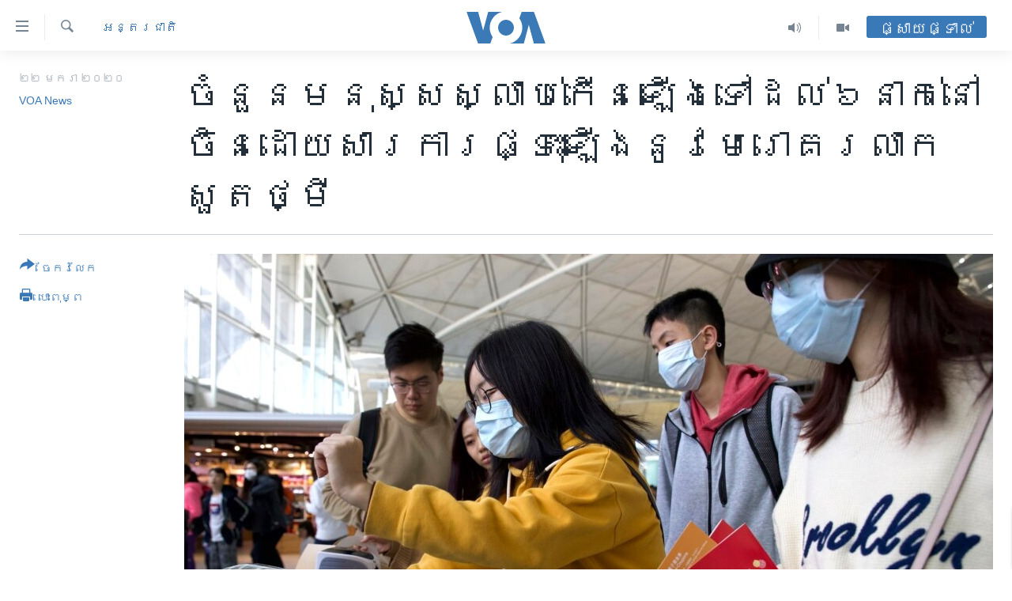

--- FILE ---
content_type: text/html; charset=utf-8
request_url: https://khmer.voanews.com/a/death-toll-rises-to-six-in-china-from-outbreak-of-new-coronavirus-/5255279.html
body_size: 15522
content:

<!DOCTYPE html>
<html lang="km" dir="ltr" class="no-js">
<head>
<link href="/Content/responsive/VOA/km-KH/VOA-km-KH.css?&amp;av=0.0.0.0&amp;cb=306" rel="stylesheet"/>
<script src="https://tags.voanews.com/voa-pangea/prod/utag.sync.js"></script> <script type='text/javascript' src='https://www.youtube.com/iframe_api' async></script>
<script type="text/javascript">
//a general 'js' detection, must be on top level in <head>, due to CSS performance
document.documentElement.className = "js";
var cacheBuster = "306";
var appBaseUrl = "/";
var imgEnhancerBreakpoints = [0, 144, 256, 408, 650, 1023, 1597];
var isLoggingEnabled = false;
var isPreviewPage = false;
var isLivePreviewPage = false;
if (!isPreviewPage) {
window.RFE = window.RFE || {};
window.RFE.cacheEnabledByParam = window.location.href.indexOf('nocache=1') === -1;
const url = new URL(window.location.href);
const params = new URLSearchParams(url.search);
// Remove the 'nocache' parameter
params.delete('nocache');
// Update the URL without the 'nocache' parameter
url.search = params.toString();
window.history.replaceState(null, '', url.toString());
} else {
window.addEventListener('load', function() {
const links = window.document.links;
for (let i = 0; i < links.length; i++) {
links[i].href = '#';
links[i].target = '_self';
}
})
}
var pwaEnabled = false;
var swCacheDisabled;
</script>
<meta charset="utf-8" />
<title>ចំនួន​មនុស្ស​ស្លាប់​កើនឡើង​ទៅ​ដល់​៦នាក់​នៅ​​ចិន​ដោយ​សារ​ការផ្ទុះ​ឡើង​នូវ​មេរោគ​រលាក​សួត​ថ្មី​</title>
<meta name="description" content="គណៈកម្មការ​សុខភាព​ជាតិ​របស់​ចិនបាន​ប្រកាស​កាលពី​ថ្ងៃ​ចន្ទ​ថា វីរុស​​ដែល​បណ្តាល​ឲ្យមាន​​ប្រភេទរោគ​រលាក​សួតអាច​ត្រូវ​ចម្លង​ពី​មនុស្ស​ម្នាក់​ទៅ​មនុស្ស​ម្នាក់​ ហើយមិនមែន​ត្រឹម​តែ​ចម្លង​ពី​សត្វ​ទៅ​មនុស្ស​ទេ។" />
<meta name="keywords" content="សុខភាព, អន្តរជាតិ" />
<meta name="viewport" content="width=device-width, initial-scale=1.0" />
<meta http-equiv="X-UA-Compatible" content="IE=edge" />
<meta name="robots" content="max-image-preview:large"><meta property="fb:pages" content="154829473799" />
<meta name="msvalidate.01" content="3286EE554B6F672A6F2E608C02343C0E" />
<meta name="google-site-verification" content="9N67UibWUmTgBbmaYWYsq5uN7iR6xbECfPAJOqOdq1I" />
<link href="https://khmer.voanews.com/a/death-toll-rises-to-six-in-china-from-outbreak-of-new-coronavirus-/5255279.html" rel="canonical" />
<meta name="apple-mobile-web-app-title" content="វីអូអេ" />
<meta name="apple-mobile-web-app-status-bar-style" content="black" />
<meta name="apple-itunes-app" content="app-id=632618796, app-argument=//5255279.ltr" />
<meta content="ចំនួន​មនុស្ស​ស្លាប់​កើនឡើង​ទៅ​ដល់​៦នាក់​នៅ​​ចិន​ដោយ​សារ​ការផ្ទុះ​ឡើង​នូវ​មេរោគ​រលាក​សួត​ថ្មី​" property="og:title" />
<meta content="គណៈកម្មការ​សុខភាព​ជាតិ​របស់​ចិនបាន​ប្រកាស​កាលពី​ថ្ងៃ​ចន្ទ​ថា វីរុស​​ដែល​បណ្តាល​ឲ្យមាន​​ប្រភេទរោគ​រលាក​សួតអាច​ត្រូវ​ចម្លង​ពី​មនុស្ស​ម្នាក់​ទៅ​មនុស្ស​ម្នាក់​ ហើយមិនមែន​ត្រឹម​តែ​ចម្លង​ពី​សត្វ​ទៅ​មនុស្ស​ទេ។" property="og:description" />
<meta content="article" property="og:type" />
<meta content="https://khmer.voanews.com/a/death-toll-rises-to-six-in-china-from-outbreak-of-new-coronavirus-/5255279.html" property="og:url" />
<meta content="វីអូអេ" property="og:site_name" />
<meta content="https://www.facebook.com/VOAKhmer" property="article:publisher" />
<meta content="https://gdb.voanews.com/a5d8c6d6-82c1-410f-801b-9dc6e759bc97_w1200_h630.jpg" property="og:image" />
<meta content="1200" property="og:image:width" />
<meta content="630" property="og:image:height" />
<meta content="184356595034015" property="fb:app_id" />
<meta content="VOA News" name="Author" />
<meta content="summary_large_image" name="twitter:card" />
<meta content="@voakhmer" name="twitter:site" />
<meta content="https://gdb.voanews.com/a5d8c6d6-82c1-410f-801b-9dc6e759bc97_w1200_h630.jpg" name="twitter:image" />
<meta content="ចំនួន​មនុស្ស​ស្លាប់​កើនឡើង​ទៅ​ដល់​៦នាក់​នៅ​​ចិន​ដោយ​សារ​ការផ្ទុះ​ឡើង​នូវ​មេរោគ​រលាក​សួត​ថ្មី​" name="twitter:title" />
<meta content="គណៈកម្មការ​សុខភាព​ជាតិ​របស់​ចិនបាន​ប្រកាស​កាលពី​ថ្ងៃ​ចន្ទ​ថា វីរុស​​ដែល​បណ្តាល​ឲ្យមាន​​ប្រភេទរោគ​រលាក​សួតអាច​ត្រូវ​ចម្លង​ពី​មនុស្ស​ម្នាក់​ទៅ​មនុស្ស​ម្នាក់​ ហើយមិនមែន​ត្រឹម​តែ​ចម្លង​ពី​សត្វ​ទៅ​មនុស្ស​ទេ។" name="twitter:description" />
<link rel="amphtml" href="https://khmer.voanews.com/amp/death-toll-rises-to-six-in-china-from-outbreak-of-new-coronavirus-/5255279.html" />
<script type="application/ld+json">{"articleSection":"អន្តរជាតិ","isAccessibleForFree":true,"headline":"ចំនួន​មនុស្ស​ស្លាប់​កើនឡើង​ទៅ​ដល់​៦នាក់​នៅ​​ចិន​ដោយ​សារ​ការផ្ទុះ​ឡើង​នូវ​មេរោគ​រលាក​សួត​ថ្មី​","inLanguage":"km-KH","keywords":"សុខភាព, អន្តរជាតិ","author":{"@type":"Person","url":"https://khmer.voanews.com/author/voa-news/p-gmr","description":"","image":{"@type":"ImageObject"},"name":"VOA News"},"datePublished":"2020-01-22 02:31:34Z","dateModified":"2020-01-22 02:39:34Z","publisher":{"logo":{"width":512,"height":220,"@type":"ImageObject","url":"https://khmer.voanews.com/Content/responsive/VOA/km-KH/img/logo.png"},"@type":"NewsMediaOrganization","url":"https://khmer.voanews.com","sameAs":["https://www.facebook.com/VOAKhmer","https://twitter.com/voakhmer","https://www.youtube.com/VOAKhmer","https://www.instagram.com/voakhmer/","https://t.me/voakhmer"],"name":"វីអូអេ - VOA Khmer","alternateName":""},"@context":"https://schema.org","@type":"NewsArticle","mainEntityOfPage":"https://khmer.voanews.com/a/death-toll-rises-to-six-in-china-from-outbreak-of-new-coronavirus-/5255279.html","url":"https://khmer.voanews.com/a/death-toll-rises-to-six-in-china-from-outbreak-of-new-coronavirus-/5255279.html","description":"គណៈកម្មការ​សុខភាព​ជាតិ​របស់​ចិនបាន​ប្រកាស​កាលពី​ថ្ងៃ​ចន្ទ​ថា វីរុស​​ដែល​បណ្តាល​ឲ្យមាន​​ប្រភេទរោគ​រលាក​សួតអាច​ត្រូវ​ចម្លង​ពី​មនុស្ស​ម្នាក់​ទៅ​មនុស្ស​ម្នាក់​ ហើយមិនមែន​ត្រឹម​តែ​ចម្លង​ពី​សត្វ​ទៅ​មនុស្ស​ទេ។","image":{"width":1080,"height":608,"@type":"ImageObject","url":"https://gdb.voanews.com/a5d8c6d6-82c1-410f-801b-9dc6e759bc97_w1080_h608.jpg"},"name":"ចំនួន​មនុស្ស​ស្លាប់​កើនឡើង​ទៅ​ដល់​៦នាក់​នៅ​​ចិន​ដោយ​សារ​ការផ្ទុះ​ឡើង​នូវ​មេរោគ​រលាក​សួត​ថ្មី​"}</script>
<script src="/Scripts/responsive/infographics.b?v=dVbZ-Cza7s4UoO3BqYSZdbxQZVF4BOLP5EfYDs4kqEo1&amp;av=0.0.0.0&amp;cb=306"></script>
<script src="/Scripts/responsive/loader.b?v=Q26XNwrL6vJYKjqFQRDnx01Lk2pi1mRsuLEaVKMsvpA1&amp;av=0.0.0.0&amp;cb=306"></script>
<link rel="icon" type="image/svg+xml" href="/Content/responsive/VOA/img/webApp/favicon.svg" />
<link rel="alternate icon" href="/Content/responsive/VOA/img/webApp/favicon.ico" />
<link rel="apple-touch-icon" sizes="152x152" href="/Content/responsive/VOA/img/webApp/ico-152x152.png" />
<link rel="apple-touch-icon" sizes="144x144" href="/Content/responsive/VOA/img/webApp/ico-144x144.png" />
<link rel="apple-touch-icon" sizes="114x114" href="/Content/responsive/VOA/img/webApp/ico-114x114.png" />
<link rel="apple-touch-icon" sizes="72x72" href="/Content/responsive/VOA/img/webApp/ico-72x72.png" />
<link rel="apple-touch-icon-precomposed" href="/Content/responsive/VOA/img/webApp/ico-57x57.png" />
<link rel="icon" sizes="192x192" href="/Content/responsive/VOA/img/webApp/ico-192x192.png" />
<link rel="icon" sizes="128x128" href="/Content/responsive/VOA/img/webApp/ico-128x128.png" />
<meta name="msapplication-TileColor" content="#ffffff" />
<meta name="msapplication-TileImage" content="/Content/responsive/VOA/img/webApp/ico-144x144.png" />
<link rel="alternate" type="application/rss+xml" title="VOA - Top Stories [RSS]" href="/api/" />
<link rel="sitemap" type="application/rss+xml" href="/sitemap.xml" />
</head>
<body class=" nav-no-loaded cc_theme pg-article print-lay-article js-category-to-nav nojs-images ">
<script type="text/javascript" >
var analyticsData = {url:"https://khmer.voanews.com/a/death-toll-rises-to-six-in-china-from-outbreak-of-new-coronavirus-/5255279.html",property_id:"467",article_uid:"5255279",page_title:"ចំនួន​មនុស្ស​ស្លាប់​កើនឡើង​ទៅ​ដល់​៦នាក់​នៅ​​ចិន​ដោយ​សារ​ការផ្ទុះ​ឡើង​នូវ​មេរោគ​រលាក​សួត​ថ្មី​",page_type:"article",content_type:"article",subcontent_type:"article",last_modified:"2020-01-22 02:39:34Z",pub_datetime:"2020-01-22 02:31:34Z",pub_year:"2020",pub_month:"01",pub_day:"22",pub_hour:"02",pub_weekday:"Wednesday",section:"អន្តរជាតិ",english_section:"world",byline:"VOA News",categories:"health,world",domain:"khmer.voanews.com",language:"Khmer",language_service:"VOA Khmer",platform:"web",copied:"no",copied_article:"",copied_title:"",runs_js:"Yes",cms_release:"8.44.0.0.306",enviro_type:"prod",slug:"death-toll-rises-to-six-in-china-from-outbreak-of-new-coronavirus-",entity:"VOA",short_language_service:"KHM",platform_short:"W",page_name:"ចំនួន​មនុស្ស​ស្លាប់​កើនឡើង​ទៅ​ដល់​៦នាក់​នៅ​​ចិន​ដោយ​សារ​ការផ្ទុះ​ឡើង​នូវ​មេរោគ​រលាក​សួត​ថ្មី​"};
</script>
<noscript><iframe src="https://www.googletagmanager.com/ns.html?id=GTM-N8MP7P" height="0" width="0" style="display:none;visibility:hidden"></iframe></noscript><script type="text/javascript" data-cookiecategory="analytics">
var gtmEventObject = Object.assign({}, analyticsData, {event: 'page_meta_ready'});window.dataLayer = window.dataLayer || [];window.dataLayer.push(gtmEventObject);
if (top.location === self.location) { //if not inside of an IFrame
var renderGtm = "true";
if (renderGtm === "true") {
(function(w,d,s,l,i){w[l]=w[l]||[];w[l].push({'gtm.start':new Date().getTime(),event:'gtm.js'});var f=d.getElementsByTagName(s)[0],j=d.createElement(s),dl=l!='dataLayer'?'&l='+l:'';j.async=true;j.src='//www.googletagmanager.com/gtm.js?id='+i+dl;f.parentNode.insertBefore(j,f);})(window,document,'script','dataLayer','GTM-N8MP7P');
}
}
</script>
<!--Analytics tag js version start-->
<script type="text/javascript" data-cookiecategory="analytics">
var utag_data = Object.assign({}, analyticsData, {});
if(typeof(TealiumTagFrom)==='function' && typeof(TealiumTagSearchKeyword)==='function') {
var utag_from=TealiumTagFrom();var utag_searchKeyword=TealiumTagSearchKeyword();
if(utag_searchKeyword!=null && utag_searchKeyword!=='' && utag_data["search_keyword"]==null) utag_data["search_keyword"]=utag_searchKeyword;if(utag_from!=null && utag_from!=='') utag_data["from"]=TealiumTagFrom();}
if(window.top!== window.self&&utag_data.page_type==="snippet"){utag_data.page_type = 'iframe';}
try{if(window.top!==window.self&&window.self.location.hostname===window.top.location.hostname){utag_data.platform = 'self-embed';utag_data.platform_short = 'se';}}catch(e){if(window.top!==window.self&&window.self.location.search.includes("platformType=self-embed")){utag_data.platform = 'cross-promo';utag_data.platform_short = 'cp';}}
(function(a,b,c,d){ a="https://tags.voanews.com/voa-pangea/prod/utag.js"; b=document;c="script";d=b.createElement(c);d.src=a;d.type="text/java"+c;d.async=true; a=b.getElementsByTagName(c)[0];a.parentNode.insertBefore(d,a); })();
</script>
<!--Analytics tag js version end-->
<!-- Analytics tag management NoScript -->
<noscript>
<img style="position: absolute; border: none;" src="https://ssc.voanews.com/b/ss/bbgprod,bbgentityvoa/1/G.4--NS/1125158784?pageName=voa%3akhm%3aw%3aarticle%3a%e1%9e%85%e1%9f%86%e1%9e%93%e1%9e%bd%e1%9e%93%e2%80%8b%e1%9e%98%e1%9e%93%e1%9e%bb%e1%9e%9f%e1%9f%92%e1%9e%9f%e2%80%8b%e1%9e%9f%e1%9f%92%e1%9e%9b%e1%9e%b6%e1%9e%94%e1%9f%8b%e2%80%8b%e1%9e%80%e1%9e%be%e1%9e%93%e1%9e%a1%e1%9e%be%e1%9e%84%e2%80%8b%e1%9e%91%e1%9f%85%e2%80%8b%e1%9e%8a%e1%9e%9b%e1%9f%8b%e2%80%8b%e1%9f%a6%e1%9e%93%e1%9e%b6%e1%9e%80%e1%9f%8b%e2%80%8b%e1%9e%93%e1%9f%85%e2%80%8b%e2%80%8b%e1%9e%85%e1%9e%b7%e1%9e%93%e2%80%8b%e1%9e%8a%e1%9f%84%e1%9e%99%e2%80%8b%e1%9e%9f%e1%9e%b6%e1%9e%9a%e2%80%8b%e1%9e%80%e1%9e%b6%e1%9e%9a%e1%9e%95%e1%9f%92%e1%9e%91%e1%9e%bb%e1%9f%87%e2%80%8b%e1%9e%a1%e1%9e%be%e1%9e%84%e2%80%8b%e1%9e%93%e1%9e%bc%e1%9e%9c%e2%80%8b%e1%9e%98%e1%9f%81%e1%9e%9a%e1%9f%84%e1%9e%82%e2%80%8b%e1%9e%9a%e1%9e%9b%e1%9e%b6%e1%9e%80%e2%80%8b%e1%9e%9f%e1%9e%bd%e1%9e%8f%e2%80%8b%e1%9e%90%e1%9f%92%e1%9e%98%e1%9e%b8%e2%80%8b&amp;c6=%e1%9e%85%e1%9f%86%e1%9e%93%e1%9e%bd%e1%9e%93%e2%80%8b%e1%9e%98%e1%9e%93%e1%9e%bb%e1%9e%9f%e1%9f%92%e1%9e%9f%e2%80%8b%e1%9e%9f%e1%9f%92%e1%9e%9b%e1%9e%b6%e1%9e%94%e1%9f%8b%e2%80%8b%e1%9e%80%e1%9e%be%e1%9e%93%e1%9e%a1%e1%9e%be%e1%9e%84%e2%80%8b%e1%9e%91%e1%9f%85%e2%80%8b%e1%9e%8a%e1%9e%9b%e1%9f%8b%e2%80%8b%e1%9f%a6%e1%9e%93%e1%9e%b6%e1%9e%80%e1%9f%8b%e2%80%8b%e1%9e%93%e1%9f%85%e2%80%8b%e2%80%8b%e1%9e%85%e1%9e%b7%e1%9e%93%e2%80%8b%e1%9e%8a%e1%9f%84%e1%9e%99%e2%80%8b%e1%9e%9f%e1%9e%b6%e1%9e%9a%e2%80%8b%e1%9e%80%e1%9e%b6%e1%9e%9a%e1%9e%95%e1%9f%92%e1%9e%91%e1%9e%bb%e1%9f%87%e2%80%8b%e1%9e%a1%e1%9e%be%e1%9e%84%e2%80%8b%e1%9e%93%e1%9e%bc%e1%9e%9c%e2%80%8b%e1%9e%98%e1%9f%81%e1%9e%9a%e1%9f%84%e1%9e%82%e2%80%8b%e1%9e%9a%e1%9e%9b%e1%9e%b6%e1%9e%80%e2%80%8b%e1%9e%9f%e1%9e%bd%e1%9e%8f%e2%80%8b%e1%9e%90%e1%9f%92%e1%9e%98%e1%9e%b8%e2%80%8b&amp;v36=8.44.0.0.306&amp;v6=D=c6&amp;g=https%3a%2f%2fkhmer.voanews.com%2fa%2fdeath-toll-rises-to-six-in-china-from-outbreak-of-new-coronavirus-%2f5255279.html&amp;c1=D=g&amp;v1=D=g&amp;events=event1,event52&amp;c16=voa%20khmer&amp;v16=D=c16&amp;c5=world&amp;v5=D=c5&amp;ch=%e1%9e%a2%e1%9e%93%e1%9f%92%e1%9e%8f%e1%9e%9a%e1%9e%87%e1%9e%b6%e1%9e%8f%e1%9e%b7&amp;c15=khmer&amp;v15=D=c15&amp;c4=article&amp;v4=D=c4&amp;c14=5255279&amp;v14=D=c14&amp;v20=no&amp;c17=web&amp;v17=D=c17&amp;mcorgid=518abc7455e462b97f000101%40adobeorg&amp;server=khmer.voanews.com&amp;pageType=D=c4&amp;ns=bbg&amp;v29=D=server&amp;v25=voa&amp;v30=467&amp;v105=D=User-Agent " alt="analytics" width="1" height="1" /></noscript>
<!-- End of Analytics tag management NoScript -->
<!--*** Accessibility links - For ScreenReaders only ***-->
<section>
<div class="sr-only">
<h2>ភ្ជាប់​ទៅ​គេហទំព័រ​ទាក់ទង</h2>
<ul>
<li><a href="#content" data-disable-smooth-scroll="1">រំលង​និង​ចូល​ទៅ​​ទំព័រ​ព័ត៌មាន​​តែ​ម្តង</a></li>
<li><a href="#navigation" data-disable-smooth-scroll="1">រំលង​និង​ចូល​ទៅ​ទំព័រ​រចនាសម្ព័ន្ធ​</a></li>
<li><a href="#txtHeaderSearch" data-disable-smooth-scroll="1">រំលង​និង​ចូល​ទៅ​កាន់​ទំព័រ​ស្វែង​រក</a></li>
</ul>
</div>
</section>
<div dir="ltr">
<div id="page">
<aside>
<div class="c-lightbox overlay-modal">
<div class="c-lightbox__intro">
<h2 class="c-lightbox__intro-title"></h2>
<button class="btn btn--rounded c-lightbox__btn c-lightbox__intro-next" title="បន្ទាប់">
<span class="ico ico--rounded ico-chevron-forward"></span>
<span class="sr-only">បន្ទាប់</span>
</button>
</div>
<div class="c-lightbox__nav">
<button class="btn btn--rounded c-lightbox__btn c-lightbox__btn--close" title="បិទ">
<span class="ico ico--rounded ico-close"></span>
<span class="sr-only">បិទ</span>
</button>
<button class="btn btn--rounded c-lightbox__btn c-lightbox__btn--prev" title="មុន">
<span class="ico ico--rounded ico-chevron-backward"></span>
<span class="sr-only">មុន</span>
</button>
<button class="btn btn--rounded c-lightbox__btn c-lightbox__btn--next" title="បន្ទាប់">
<span class="ico ico--rounded ico-chevron-forward"></span>
<span class="sr-only">បន្ទាប់</span>
</button>
</div>
<div class="c-lightbox__content-wrap">
<figure class="c-lightbox__content">
<span class="c-spinner c-spinner--lightbox">
<img src="/Content/responsive/img/player-spinner.png"
alt="សូម​រង់ចាំ"
title="សូម​រង់ចាំ" />
</span>
<div class="c-lightbox__img">
<div class="thumb">
<img src="" alt="" />
</div>
</div>
<figcaption>
<div class="c-lightbox__info c-lightbox__info--foot">
<span class="c-lightbox__counter"></span>
<span class="caption c-lightbox__caption"></span>
</div>
</figcaption>
</figure>
</div>
<div class="hidden">
<div class="content-advisory__box content-advisory__box--lightbox">
<span class="content-advisory__box-text">This image contains sensitive content which some people may find offensive or disturbing.</span>
<button class="btn btn--transparent content-advisory__box-btn m-t-md" value="text" type="button">
<span class="btn__text">
Click to reveal
</span>
</button>
</div>
</div>
</div>
<div class="print-dialogue">
<div class="container">
<h3 class="print-dialogue__title section-head">ជម្រើស​ក្នុង​ការ​បោះពុម្ព</h3>
<div class="print-dialogue__opts">
<ul class="print-dialogue__opt-group">
<li class="form__group form__group--checkbox">
<input class="form__check " id="checkboxImages" name="checkboxImages" type="checkbox" checked="checked" />
<label for="checkboxImages" class="form__label m-t-md">រូបថត</label>
</li>
<li class="form__group form__group--checkbox">
<input class="form__check " id="checkboxMultimedia" name="checkboxMultimedia" type="checkbox" checked="checked" />
<label for="checkboxMultimedia" class="form__label m-t-md">ពហុព័ត៌មាន</label>
</li>
</ul>
<ul class="print-dialogue__opt-group">
<li class="form__group form__group--checkbox">
<input class="form__check " id="checkboxEmbedded" name="checkboxEmbedded" type="checkbox" checked="checked" />
<label for="checkboxEmbedded" class="form__label m-t-md">ខ្លឹមសារ​ព័ត៌មាន​ដែល​ភ្ជាប់​ពី​ទំព័រ​ផ្សេង</label>
</li>
<li class="hidden">
<input class="form__check " id="checkboxComments" name="checkboxComments" type="checkbox" />
<label for="checkboxComments" class="form__label m-t-md">មតិ</label>
</li>
</ul>
</div>
<div class="print-dialogue__buttons">
<button class="btn btn--secondary close-button" type="button" title="បោះបង់">
<span class="btn__text ">បោះបង់</span>
</button>
<button class="btn btn-cust-print m-l-sm" type="button" title="បោះពុម្ព">
<span class="btn__text ">បោះពុម្ព</span>
</button>
</div>
</div>
</div>
<div class="ctc-message pos-fix">
<div class="ctc-message__inner">Link has been copied to clipboard</div>
</div>
</aside>
<div class="hdr-20 hdr-20--big">
<div class="hdr-20__inner">
<div class="hdr-20__max pos-rel">
<div class="hdr-20__side hdr-20__side--primary d-flex">
<label data-for="main-menu-ctrl" data-switcher-trigger="true" data-switch-target="main-menu-ctrl" class="burger hdr-trigger pos-rel trans-trigger" data-trans-evt="click" data-trans-id="menu">
<span class="ico ico-close hdr-trigger__ico hdr-trigger__ico--close burger__ico burger__ico--close"></span>
<span class="ico ico-menu hdr-trigger__ico hdr-trigger__ico--open burger__ico burger__ico--open"></span>
</label>
<div class="menu-pnl pos-fix trans-target" data-switch-target="main-menu-ctrl" data-trans-id="menu">
<div class="menu-pnl__inner">
<nav class="main-nav menu-pnl__item menu-pnl__item--first">
<ul class="main-nav__list accordeon" data-analytics-tales="false" data-promo-name="link" data-location-name="nav,secnav">
<li class="main-nav__item">
<a class="main-nav__item-name main-nav__item-name--link" href="/p/6039.html" title="កម្ពុជា" data-item-name="cambodia-news" >កម្ពុជា</a>
</li>
<li class="main-nav__item">
<a class="main-nav__item-name main-nav__item-name--link" href="https://khmer.voanews.com/p/7317.html" title="អន្តរជាតិ" target="_blank" rel="noopener">អន្តរជាតិ</a>
</li>
<li class="main-nav__item">
<a class="main-nav__item-name main-nav__item-name--link" href="/z/2290" title="អាមេរិក" data-item-name="united-states" >អាមេរិក</a>
</li>
<li class="main-nav__item">
<a class="main-nav__item-name main-nav__item-name--link" href="/z/7448" title="ចិន" data-item-name="China-news" >ចិន</a>
</li>
<li class="main-nav__item">
<a class="main-nav__item-name main-nav__item-name--link" href="/hellovoa" title="ហេឡូវីអូអេ" data-item-name="hello-voa-show" >ហេឡូវីអូអេ</a>
</li>
<li class="main-nav__item">
<a class="main-nav__item-name main-nav__item-name--link" href="/creativecambodia" title="កម្ពុជាច្នៃប្រតិដ្ឋ" data-item-name="creativecambodia" >កម្ពុជាច្នៃប្រតិដ្ឋ</a>
</li>
<li class="main-nav__item">
<a class="main-nav__item-name main-nav__item-name--link" href="/newsevents" title="ព្រឹត្តិការណ៍ព័ត៌មាន" data-item-name="news-events" >ព្រឹត្តិការណ៍ព័ត៌មាន</a>
</li>
<li class="main-nav__item">
<a class="main-nav__item-name main-nav__item-name--link" href="https://khmer.voanews.com/programs/tv" title="ទូរទស្សន៍ / វីដេអូ​" >ទូរទស្សន៍ / វីដេអូ​</a>
</li>
<li class="main-nav__item">
<a class="main-nav__item-name main-nav__item-name--link" href="http://khmer.voanews.com/programindex.html" title="វិទ្យុ / ផតខាសថ៍" >វិទ្យុ / ផតខាសថ៍</a>
</li>
<li class="main-nav__item">
<a class="main-nav__item-name main-nav__item-name--link" href="/allprograms" title="កម្មវិធីទាំងអស់" data-item-name="allprograms" >កម្មវិធីទាំងអស់</a>
</li>
</ul>
</nav>
<div class="menu-pnl__item">
<a href="https://www.voacambodia.com/" class="menu-pnl__item-link" alt="Khmer English">Khmer English</a>
</div>
<div class="menu-pnl__item menu-pnl__item--social">
<h5 class="menu-pnl__sub-head">បណ្តាញ​សង្គម</h5>
<a href="https://www.facebook.com/VOAKhmer" title="តាមដាន​​តាម​ Facebook" data-analytics-text="follow_on_facebook" class="btn btn--rounded btn--social-inverted menu-pnl__btn js-social-btn btn-facebook" target="_blank" rel="noopener">
<span class="ico ico-facebook-alt ico--rounded"></span>
</a>
<a href="https://twitter.com/voakhmer" title="តាមដាន​​តាម​ Twitter" data-analytics-text="follow_on_twitter" class="btn btn--rounded btn--social-inverted menu-pnl__btn js-social-btn btn-twitter" target="_blank" rel="noopener">
<span class="ico ico-twitter ico--rounded"></span>
</a>
<a href="https://www.youtube.com/VOAKhmer" title="តាមដាន​​តាម​ YouTube" data-analytics-text="follow_on_youtube" class="btn btn--rounded btn--social-inverted menu-pnl__btn js-social-btn btn-youtube" target="_blank" rel="noopener">
<span class="ico ico-youtube ico--rounded"></span>
</a>
<a href="https://www.instagram.com/voakhmer/" title="Follow us on Instagram" data-analytics-text="follow_on_instagram" class="btn btn--rounded btn--social-inverted menu-pnl__btn js-social-btn btn-instagram" target="_blank" rel="noopener">
<span class="ico ico-instagram ico--rounded"></span>
</a>
</div>
<div class="menu-pnl__item">
<a href="/navigation/allsites" class="menu-pnl__item-link">
<span class="ico ico-languages "></span>
ភាសា
</a>
</div>
</div>
</div>
<label data-for="top-search-ctrl" data-switcher-trigger="true" data-switch-target="top-search-ctrl" class="top-srch-trigger hdr-trigger">
<span class="ico ico-close hdr-trigger__ico hdr-trigger__ico--close top-srch-trigger__ico top-srch-trigger__ico--close"></span>
<span class="ico ico-search hdr-trigger__ico hdr-trigger__ico--open top-srch-trigger__ico top-srch-trigger__ico--open"></span>
</label>
<div class="srch-top srch-top--in-header" data-switch-target="top-search-ctrl">
<div class="container">
<form action="/s" class="srch-top__form srch-top__form--in-header" id="form-topSearchHeader" method="get" role="search"><label for="txtHeaderSearch" class="sr-only">ស្វែង​រក</label>
<input type="text" id="txtHeaderSearch" name="k" placeholder="ស្វែង​រក​ពាក្យ..." accesskey="s" value="" class="srch-top__input analyticstag-event" onkeydown="if (event.keyCode === 13) { FireAnalyticsTagEventOnSearch('search', $dom.get('#txtHeaderSearch')[0].value) }" />
<button title="ស្វែង​រក" type="submit" class="btn btn--top-srch analyticstag-event" onclick="FireAnalyticsTagEventOnSearch('search', $dom.get('#txtHeaderSearch')[0].value) ">
<span class="ico ico-search"></span>
</button></form>
</div>
</div>
<a href="/" class="main-logo-link">
<img src="/Content/responsive/VOA/km-KH/img/logo-compact.svg" class="main-logo main-logo--comp" alt="site logo">
<img src="/Content/responsive/VOA/km-KH/img/logo.svg" class="main-logo main-logo--big" alt="site logo">
</a>
</div>
<div class="hdr-20__side hdr-20__side--secondary d-flex">
<a href="/p/6001.html" title="Video" class="hdr-20__secondary-item" data-item-name="video">
<span class="ico ico-video hdr-20__secondary-icon"></span>
</a>
<a href="/programs/radio" title="Audio" class="hdr-20__secondary-item" data-item-name="audio">
<span class="ico ico-audio hdr-20__secondary-icon"></span>
</a>
<a href="/s" title="ស្វែង​រក" class="hdr-20__secondary-item hdr-20__secondary-item--search" data-item-name="search">
<span class="ico ico-search hdr-20__secondary-icon hdr-20__secondary-icon--search"></span>
</a>
<div class="hdr-20__secondary-item live-b-drop">
<div class="live-b-drop__off">
<a href="/live/" class="live-b-drop__link" title="ផ្សាយផ្ទាល់" data-item-name="live">
<span class="badge badge--live-btn badge--live-btn-off">
ផ្សាយផ្ទាល់
</span>
</a>
</div>
<div class="live-b-drop__on hidden">
<label data-for="live-ctrl" data-switcher-trigger="true" data-switch-target="live-ctrl" class="live-b-drop__label pos-rel">
<span class="badge badge--live badge--live-btn">
ផ្សាយផ្ទាល់
</span>
<span class="ico ico-close live-b-drop__label-ico live-b-drop__label-ico--close"></span>
</label>
<div class="live-b-drop__panel" id="targetLivePanelDiv" data-switch-target="live-ctrl"></div>
</div>
</div>
<div class="srch-bottom">
<form action="/s" class="srch-bottom__form d-flex" id="form-bottomSearch" method="get" role="search"><label for="txtSearch" class="sr-only">ស្វែង​រក</label>
<input type="search" id="txtSearch" name="k" placeholder="ស្វែង​រក​ពាក្យ..." accesskey="s" value="" class="srch-bottom__input analyticstag-event" onkeydown="if (event.keyCode === 13) { FireAnalyticsTagEventOnSearch('search', $dom.get('#txtSearch')[0].value) }" />
<button title="ស្វែង​រក" type="submit" class="btn btn--bottom-srch analyticstag-event" onclick="FireAnalyticsTagEventOnSearch('search', $dom.get('#txtSearch')[0].value) ">
<span class="ico ico-search"></span>
</button></form>
</div>
</div>
<img src="/Content/responsive/VOA/km-KH/img/logo-print.gif" class="logo-print" alt="site logo">
<img src="/Content/responsive/VOA/km-KH/img/logo-print_color.png" class="logo-print logo-print--color" alt="site logo">
</div>
</div>
</div>
<script>
if (document.body.className.indexOf('pg-home') > -1) {
var nav2In = document.querySelector('.hdr-20__inner');
var nav2Sec = document.querySelector('.hdr-20__side--secondary');
var secStyle = window.getComputedStyle(nav2Sec);
if (nav2In && window.pageYOffset < 150 && secStyle['position'] !== 'fixed') {
nav2In.classList.add('hdr-20__inner--big')
}
}
</script>
<div class="c-hlights c-hlights--breaking c-hlights--no-item" data-hlight-display="mobile,desktop">
<div class="c-hlights__wrap container p-0">
<div class="c-hlights__nav">
<a role="button" href="#" title="មុន">
<span class="ico ico-chevron-backward m-0"></span>
<span class="sr-only">មុន</span>
</a>
<a role="button" href="#" title="បន្ទាប់">
<span class="ico ico-chevron-forward m-0"></span>
<span class="sr-only">បន្ទាប់</span>
</a>
</div>
<span class="c-hlights__label">
<span class="">ព័ត៌មាន​​ថ្មី</span>
<span class="switcher-trigger">
<label data-for="more-less-1" data-switcher-trigger="true" class="switcher-trigger__label switcher-trigger__label--more p-b-0" title="ផ្សេង​ទៀត">
<span class="ico ico-chevron-down"></span>
</label>
<label data-for="more-less-1" data-switcher-trigger="true" class="switcher-trigger__label switcher-trigger__label--less p-b-0" title="បិទ">
<span class="ico ico-chevron-up"></span>
</label>
</span>
</span>
<ul class="c-hlights__items switcher-target" data-switch-target="more-less-1">
</ul>
</div>
</div> <div id="content">
<main class="container">
<div class="hdr-container">
<div class="row">
<div class="col-category col-xs-12 col-md-2 pull-left"> <div class="category js-category">
<a class="" href="/z/2291">អន្តរជាតិ</a> </div>
</div><div class="col-title col-xs-12 col-md-10 pull-right"> <h1 class="title pg-title">
ចំនួន​មនុស្ស​ស្លាប់​កើនឡើង​ទៅ​ដល់​៦នាក់​នៅ​​ចិន​ដោយ​សារ​ការផ្ទុះ​ឡើង​នូវ​មេរោគ​រលាក​សួត​ថ្មី​
</h1>
</div><div class="col-publishing-details col-xs-12 col-sm-12 col-md-2 pull-left"> <div class="publishing-details ">
<div class="published">
<span class="date" >
<time pubdate="pubdate" datetime="2020-01-22T09:31:34+07:00">
២២ មករា ២០២០
</time>
</span>
</div>
<div class="links">
<ul class="links__list links__list--column">
<li class="links__item">
<a class="links__item-link" href="/author/voa-news/p-gmr" title="VOA News">VOA News</a>
</li>
</ul>
</div>
</div>
</div><div class="col-lg-12 separator"> <div class="separator">
<hr class="title-line" />
</div>
</div><div class="col-multimedia col-xs-12 col-md-10 pull-right"> <div class="cover-media">
<figure class="media-image js-media-expand">
<div class="img-wrap">
<div class="thumb thumb16_9">
<img src="https://gdb.voanews.com/a5d8c6d6-82c1-410f-801b-9dc6e759bc97_w250_r1_s.jpg" alt="អ្នកដំំណើរពាក់ម៉ាសនៅប្រលានយន្តហោះអន្តរជាតិក្រុងហុងកុងកាលពីថ្ងៃអង្គារ ទី២១ ខែមករា ឆ្នាំ២០២០។ " />
</div>
</div>
<figcaption>
<span class="caption">អ្នកដំំណើរពាក់ម៉ាសនៅប្រលានយន្តហោះអន្តរជាតិក្រុងហុងកុងកាលពីថ្ងៃអង្គារ ទី២១ ខែមករា ឆ្នាំ២០២០។ </span>
</figcaption>
</figure>
</div>
</div><div class="col-xs-12 col-md-2 pull-left article-share pos-rel"> <div class="share--box">
<div class="sticky-share-container" style="display:none">
<div class="container">
<a href="https://khmer.voanews.com" id="logo-sticky-share">&nbsp;</a>
<div class="pg-title pg-title--sticky-share">
ចំនួន​មនុស្ស​ស្លាប់​កើនឡើង​ទៅ​ដល់​៦នាក់​នៅ​​ចិន​ដោយ​សារ​ការផ្ទុះ​ឡើង​នូវ​មេរោគ​រលាក​សួត​ថ្មី​
</div>
<div class="sticked-nav-actions">
<!--This part is for sticky navigation display-->
<p class="buttons link-content-sharing p-0 ">
<button class="btn btn--link btn-content-sharing p-t-0 " id="btnContentSharing" value="text" role="Button" type="" title="ជ្រើសរើស​​មធ្យោបាយ​ចែក​រំលែក​ផ្សេង​ទៀត">
<span class="ico ico-share ico--l"></span>
<span class="btn__text ">
ចែករំលែក
</span>
</button>
</p>
<aside class="content-sharing js-content-sharing js-content-sharing--apply-sticky content-sharing--sticky"
role="complementary"
data-share-url="https://khmer.voanews.com/a/death-toll-rises-to-six-in-china-from-outbreak-of-new-coronavirus-/5255279.html" data-share-title="ចំនួន​មនុស្ស​ស្លាប់​កើនឡើង​ទៅ​ដល់​៦នាក់​នៅ​​ចិន​ដោយ​សារ​ការផ្ទុះ​ឡើង​នូវ​មេរោគ​រលាក​សួត​ថ្មី​" data-share-text="គណៈកម្មការ​សុខភាព​ជាតិ​របស់​ចិនបាន​ប្រកាស​កាលពី​ថ្ងៃ​ចន្ទ​ថា វីរុស​​ដែល​បណ្តាល​ឲ្យមាន​​ប្រភេទរោគ​រលាក​សួតអាច​ត្រូវ​ចម្លង​ពី​មនុស្ស​ម្នាក់​ទៅ​មនុស្ស​ម្នាក់​ ហើយមិនមែន​ត្រឹម​តែ​ចម្លង​ពី​សត្វ​ទៅ​មនុស្ស​ទេ។">
<div class="content-sharing__popover">
<h6 class="content-sharing__title">ចែករំលែក</h6>
<button href="#close" id="btnCloseSharing" class="btn btn--text-like content-sharing__close-btn">
<span class="ico ico-close ico--l"></span>
</button>
<ul class="content-sharing__list">
<li class="content-sharing__item">
<div class="ctc ">
<input type="text" class="ctc__input" readonly="readonly">
<a href="" js-href="https://khmer.voanews.com/a/death-toll-rises-to-six-in-china-from-outbreak-of-new-coronavirus-/5255279.html" class="content-sharing__link ctc__button">
<span class="ico ico-copy-link ico--rounded ico--s"></span>
<span class="content-sharing__link-text">Copy link</span>
</a>
</div>
</li>
<li class="content-sharing__item">
<a href="https://facebook.com/sharer.php?u=https%3a%2f%2fkhmer.voanews.com%2fa%2fdeath-toll-rises-to-six-in-china-from-outbreak-of-new-coronavirus-%2f5255279.html"
data-analytics-text="share_on_facebook"
title="Facebook" target="_blank"
class="content-sharing__link js-social-btn">
<span class="ico ico-facebook ico--rounded ico--s"></span>
<span class="content-sharing__link-text">Facebook</span>
</a>
</li>
<li class="content-sharing__item">
<a href="https://twitter.com/share?url=https%3a%2f%2fkhmer.voanews.com%2fa%2fdeath-toll-rises-to-six-in-china-from-outbreak-of-new-coronavirus-%2f5255279.html&amp;text=%e1%9e%85%e1%9f%86%e1%9e%93%e1%9e%bd%e1%9e%93%e2%80%8b%e1%9e%98%e1%9e%93%e1%9e%bb%e1%9e%9f%e1%9f%92%e1%9e%9f%e2%80%8b%e1%9e%9f%e1%9f%92%e1%9e%9b%e1%9e%b6%e1%9e%94%e1%9f%8b%e2%80%8b%e1%9e%80%e1%9e%be%e1%9e%93%e1%9e%a1%e1%9e%be%e1%9e%84%e2%80%8b%e1%9e%91%e1%9f%85%e2%80%8b%e1%9e%8a%e1%9e%9b%e1%9f%8b%e2%80%8b%e1%9f%a6%e1%9e%93%e1%9e%b6%e1%9e%80%e1%9f%8b%e2%80%8b%e1%9e%93%e1%9f%85%e2%80%8b%e2%80%8b%e1%9e%85%e1%9e%b7%e1%9e%93%e2%80%8b%e1%9e%8a%e1%9f%84%e1%9e%99%e2%80%8b%e1%9e%9f%e1%9e%b6%e1%9e%9a%e2%80%8b%e1%9e%80%e1%9e%b6%e1%9e%9a%e1%9e%95%e1%9f%92%e1%9e%91%e1%9e%bb%e1%9f%87%e2%80%8b%e1%9e%a1%e1%9e%be%e1%9e%84%e2%80%8b%e1%9e%93%e1%9e%bc%e1%9e%9c%e2%80%8b%e1%9e%98%e1%9f%81%e1%9e%9a%e1%9f%84%e1%9e%82%e2%80%8b%e1%9e%9a%e1%9e%9b%e1%9e%b6%e1%9e%80%e2%80%8b%e1%9e%9f%e1%9e%bd%e1%9e%8f%e2%80%8b%e1%9e%90%e1%9f%92%e1%9e%98%e1%9e%b8%e2%80%8b"
data-analytics-text="share_on_twitter"
title="Twitter" target="_blank"
class="content-sharing__link js-social-btn">
<span class="ico ico-twitter ico--rounded ico--s"></span>
<span class="content-sharing__link-text">Twitter</span>
</a>
</li>
<li class="content-sharing__item visible-xs-inline-block visible-sm-inline-block">
<a href="whatsapp://send?text=https%3a%2f%2fkhmer.voanews.com%2fa%2fdeath-toll-rises-to-six-in-china-from-outbreak-of-new-coronavirus-%2f5255279.html"
data-analytics-text="share_on_whatsapp"
title="WhatsApp" target="_blank"
class="content-sharing__link js-social-btn">
<span class="ico ico-whatsapp ico--rounded ico--s"></span>
<span class="content-sharing__link-text">WhatsApp</span>
</a>
</li>
<li class="content-sharing__item visible-md-inline-block visible-lg-inline-block">
<a href="https://web.whatsapp.com/send?text=https%3a%2f%2fkhmer.voanews.com%2fa%2fdeath-toll-rises-to-six-in-china-from-outbreak-of-new-coronavirus-%2f5255279.html"
data-analytics-text="share_on_whatsapp_desktop"
title="WhatsApp" target="_blank"
class="content-sharing__link js-social-btn">
<span class="ico ico-whatsapp ico--rounded ico--s"></span>
<span class="content-sharing__link-text">WhatsApp</span>
</a>
</li>
<li class="content-sharing__item visible-xs-inline-block visible-sm-inline-block">
<a href="https://line.me/R/msg/text/?https%3a%2f%2fkhmer.voanews.com%2fa%2fdeath-toll-rises-to-six-in-china-from-outbreak-of-new-coronavirus-%2f5255279.html"
data-analytics-text="share_on_line"
title="Line" target="_blank"
class="content-sharing__link js-social-btn">
<span class="ico ico-line ico--rounded ico--s"></span>
<span class="content-sharing__link-text">Line</span>
</a>
</li>
<li class="content-sharing__item visible-md-inline-block visible-lg-inline-block">
<a href="https://timeline.line.me/social-plugin/share?url=https%3a%2f%2fkhmer.voanews.com%2fa%2fdeath-toll-rises-to-six-in-china-from-outbreak-of-new-coronavirus-%2f5255279.html"
data-analytics-text="share_on_line_desktop"
title="Line" target="_blank"
class="content-sharing__link js-social-btn">
<span class="ico ico-line ico--rounded ico--s"></span>
<span class="content-sharing__link-text">Line</span>
</a>
</li>
<li class="content-sharing__item">
<a href="mailto:?body=https%3a%2f%2fkhmer.voanews.com%2fa%2fdeath-toll-rises-to-six-in-china-from-outbreak-of-new-coronavirus-%2f5255279.html&amp;subject=ចំនួន​មនុស្ស​ស្លាប់​កើនឡើង​ទៅ​ដល់​៦នាក់​នៅ​​ចិន​ដោយ​សារ​ការផ្ទុះ​ឡើង​នូវ​មេរោគ​រលាក​សួត​ថ្មី​"
title="Email"
class="content-sharing__link ">
<span class="ico ico-email ico--rounded ico--s"></span>
<span class="content-sharing__link-text">Email</span>
</a>
</li>
</ul>
</div>
</aside>
</div>
</div>
</div>
<div class="links">
<p class="buttons link-content-sharing p-0 ">
<button class="btn btn--link btn-content-sharing p-t-0 " id="btnContentSharing" value="text" role="Button" type="" title="ជ្រើសរើស​​មធ្យោបាយ​ចែក​រំលែក​ផ្សេង​ទៀត">
<span class="ico ico-share ico--l"></span>
<span class="btn__text ">
ចែករំលែក
</span>
</button>
</p>
<aside class="content-sharing js-content-sharing " role="complementary"
data-share-url="https://khmer.voanews.com/a/death-toll-rises-to-six-in-china-from-outbreak-of-new-coronavirus-/5255279.html" data-share-title="ចំនួន​មនុស្ស​ស្លាប់​កើនឡើង​ទៅ​ដល់​៦នាក់​នៅ​​ចិន​ដោយ​សារ​ការផ្ទុះ​ឡើង​នូវ​មេរោគ​រលាក​សួត​ថ្មី​" data-share-text="គណៈកម្មការ​សុខភាព​ជាតិ​របស់​ចិនបាន​ប្រកាស​កាលពី​ថ្ងៃ​ចន្ទ​ថា វីរុស​​ដែល​បណ្តាល​ឲ្យមាន​​ប្រភេទរោគ​រលាក​សួតអាច​ត្រូវ​ចម្លង​ពី​មនុស្ស​ម្នាក់​ទៅ​មនុស្ស​ម្នាក់​ ហើយមិនមែន​ត្រឹម​តែ​ចម្លង​ពី​សត្វ​ទៅ​មនុស្ស​ទេ។">
<div class="content-sharing__popover">
<h6 class="content-sharing__title">ចែករំលែក</h6>
<button href="#close" id="btnCloseSharing" class="btn btn--text-like content-sharing__close-btn">
<span class="ico ico-close ico--l"></span>
</button>
<ul class="content-sharing__list">
<li class="content-sharing__item">
<div class="ctc ">
<input type="text" class="ctc__input" readonly="readonly">
<a href="" js-href="https://khmer.voanews.com/a/death-toll-rises-to-six-in-china-from-outbreak-of-new-coronavirus-/5255279.html" class="content-sharing__link ctc__button">
<span class="ico ico-copy-link ico--rounded ico--l"></span>
<span class="content-sharing__link-text">Copy link</span>
</a>
</div>
</li>
<li class="content-sharing__item">
<a href="https://facebook.com/sharer.php?u=https%3a%2f%2fkhmer.voanews.com%2fa%2fdeath-toll-rises-to-six-in-china-from-outbreak-of-new-coronavirus-%2f5255279.html"
data-analytics-text="share_on_facebook"
title="Facebook" target="_blank"
class="content-sharing__link js-social-btn">
<span class="ico ico-facebook ico--rounded ico--l"></span>
<span class="content-sharing__link-text">Facebook</span>
</a>
</li>
<li class="content-sharing__item">
<a href="https://twitter.com/share?url=https%3a%2f%2fkhmer.voanews.com%2fa%2fdeath-toll-rises-to-six-in-china-from-outbreak-of-new-coronavirus-%2f5255279.html&amp;text=%e1%9e%85%e1%9f%86%e1%9e%93%e1%9e%bd%e1%9e%93%e2%80%8b%e1%9e%98%e1%9e%93%e1%9e%bb%e1%9e%9f%e1%9f%92%e1%9e%9f%e2%80%8b%e1%9e%9f%e1%9f%92%e1%9e%9b%e1%9e%b6%e1%9e%94%e1%9f%8b%e2%80%8b%e1%9e%80%e1%9e%be%e1%9e%93%e1%9e%a1%e1%9e%be%e1%9e%84%e2%80%8b%e1%9e%91%e1%9f%85%e2%80%8b%e1%9e%8a%e1%9e%9b%e1%9f%8b%e2%80%8b%e1%9f%a6%e1%9e%93%e1%9e%b6%e1%9e%80%e1%9f%8b%e2%80%8b%e1%9e%93%e1%9f%85%e2%80%8b%e2%80%8b%e1%9e%85%e1%9e%b7%e1%9e%93%e2%80%8b%e1%9e%8a%e1%9f%84%e1%9e%99%e2%80%8b%e1%9e%9f%e1%9e%b6%e1%9e%9a%e2%80%8b%e1%9e%80%e1%9e%b6%e1%9e%9a%e1%9e%95%e1%9f%92%e1%9e%91%e1%9e%bb%e1%9f%87%e2%80%8b%e1%9e%a1%e1%9e%be%e1%9e%84%e2%80%8b%e1%9e%93%e1%9e%bc%e1%9e%9c%e2%80%8b%e1%9e%98%e1%9f%81%e1%9e%9a%e1%9f%84%e1%9e%82%e2%80%8b%e1%9e%9a%e1%9e%9b%e1%9e%b6%e1%9e%80%e2%80%8b%e1%9e%9f%e1%9e%bd%e1%9e%8f%e2%80%8b%e1%9e%90%e1%9f%92%e1%9e%98%e1%9e%b8%e2%80%8b"
data-analytics-text="share_on_twitter"
title="Twitter" target="_blank"
class="content-sharing__link js-social-btn">
<span class="ico ico-twitter ico--rounded ico--l"></span>
<span class="content-sharing__link-text">Twitter</span>
</a>
</li>
<li class="content-sharing__item visible-xs-inline-block visible-sm-inline-block">
<a href="whatsapp://send?text=https%3a%2f%2fkhmer.voanews.com%2fa%2fdeath-toll-rises-to-six-in-china-from-outbreak-of-new-coronavirus-%2f5255279.html"
data-analytics-text="share_on_whatsapp"
title="WhatsApp" target="_blank"
class="content-sharing__link js-social-btn">
<span class="ico ico-whatsapp ico--rounded ico--l"></span>
<span class="content-sharing__link-text">WhatsApp</span>
</a>
</li>
<li class="content-sharing__item visible-md-inline-block visible-lg-inline-block">
<a href="https://web.whatsapp.com/send?text=https%3a%2f%2fkhmer.voanews.com%2fa%2fdeath-toll-rises-to-six-in-china-from-outbreak-of-new-coronavirus-%2f5255279.html"
data-analytics-text="share_on_whatsapp_desktop"
title="WhatsApp" target="_blank"
class="content-sharing__link js-social-btn">
<span class="ico ico-whatsapp ico--rounded ico--l"></span>
<span class="content-sharing__link-text">WhatsApp</span>
</a>
</li>
<li class="content-sharing__item visible-xs-inline-block visible-sm-inline-block">
<a href="https://line.me/R/msg/text/?https%3a%2f%2fkhmer.voanews.com%2fa%2fdeath-toll-rises-to-six-in-china-from-outbreak-of-new-coronavirus-%2f5255279.html"
data-analytics-text="share_on_line"
title="Line" target="_blank"
class="content-sharing__link js-social-btn">
<span class="ico ico-line ico--rounded ico--l"></span>
<span class="content-sharing__link-text">Line</span>
</a>
</li>
<li class="content-sharing__item visible-md-inline-block visible-lg-inline-block">
<a href="https://timeline.line.me/social-plugin/share?url=https%3a%2f%2fkhmer.voanews.com%2fa%2fdeath-toll-rises-to-six-in-china-from-outbreak-of-new-coronavirus-%2f5255279.html"
data-analytics-text="share_on_line_desktop"
title="Line" target="_blank"
class="content-sharing__link js-social-btn">
<span class="ico ico-line ico--rounded ico--l"></span>
<span class="content-sharing__link-text">Line</span>
</a>
</li>
<li class="content-sharing__item">
<a href="mailto:?body=https%3a%2f%2fkhmer.voanews.com%2fa%2fdeath-toll-rises-to-six-in-china-from-outbreak-of-new-coronavirus-%2f5255279.html&amp;subject=ចំនួន​មនុស្ស​ស្លាប់​កើនឡើង​ទៅ​ដល់​៦នាក់​នៅ​​ចិន​ដោយ​សារ​ការផ្ទុះ​ឡើង​នូវ​មេរោគ​រលាក​សួត​ថ្មី​"
title="Email"
class="content-sharing__link ">
<span class="ico ico-email ico--rounded ico--l"></span>
<span class="content-sharing__link-text">Email</span>
</a>
</li>
</ul>
</div>
</aside>
<p class="link-print visible-md visible-lg buttons p-0">
<button class="btn btn--link btn-print p-t-0" onclick="if (typeof FireAnalyticsTagEvent === 'function') {FireAnalyticsTagEvent({ on_page_event: 'print_story' });}return false" title="(CTRL+P)">
<span class="ico ico-print"></span>
<span class="btn__text">បោះពុម្ព</span>
</button>
</p>
</div>
</div>
</div>
</div>
</div>
<div class="body-container">
<div class="row">
<div class="col-xs-12 col-sm-12 col-md-10 col-lg-10 pull-right">
<div class="row">
<div class="col-xs-12 col-sm-12 col-md-8 col-lg-8 pull-left bottom-offset content-offset">
<div class="intro intro--bold" >
<p >គណៈកម្មការ​សុខភាព​ជាតិ​របស់​ចិនបាន​ប្រកាស​កាលពី​ថ្ងៃ​ចន្ទ​ថា វីរុស​​ដែល​បណ្តាល​ឲ្យមាន​​ប្រភេទរោគ​រលាក​សួតអាច​ត្រូវ​ចម្លង​ពី​មនុស្ស​ម្នាក់​ទៅ​មនុស្ស​ម្នាក់​ ហើយមិនមែន​ត្រឹម​តែ​ចម្លង​ពី​សត្វ​ទៅ​មនុស្ស​ទេ។</p>
</div>
<div id="article-content" class="content-floated-wrap fb-quotable">
<div class="wsw">
<p>ចំនួន​មនុស្ស​ស្លាប់​នៅ​ក្នុង​ប្រទេស​ចិនមកពីការ​ផ្ទុះឡើង​នូវ​មេរោគ​រលាក​សួត​ថ្មី​បាន​កើន​ឡើង​ទៅ​ដល់ ​៦​នាក់ ​ដែល​កំពុង​បន្ថែម​សេចក្តី​ភ័យខ្លាច​ពីការរាល​ដាល​ទូទាំង​សាកលោក​នៅពេល​ដែល​មាន​សេចក្តី​រាយការណ៍​នៃ​ករណី​ថ្មីនៅទូទាំង​ប្រទេស​ចិន​និងហួស​ពី​ព្រំ​ដែន​របស់​ខ្លួន។</p>
<p>គណៈកម្មការ​សុខភាព​ជាតិ​របស់​ចិនបាន​ប្រកាស​កាលពី​ថ្ងៃ​ចន្ទ​ថា វីរុសដែល​បណ្តាល​ឲ្យមានប្រភេទរោគ​រលាក​សួតអាច​ត្រូវ​ចម្លង​ពី​មនុស្ស​ម្នាក់​ទៅ​មនុស្ស​ម្នាក់​ ហើយមិនមែន​ត្រឹម​តែ​ចម្លង​ពី​សត្វ​ទៅ​មនុស្ស​ទេ។</p>
<p>​មនុស្ស​ស្លាប់​ទាំង​អស់៦​នាក់​នោះបាន​ត្រូវគេ​រាយការណ៍​នៅ​ក្នុង​ទីក្រុង​វូហាន​ភាគ​កណ្តាល​នៃ​ប្រទេស​ចិន ​ដែល​ជា​ទីកន្លែង​ផ្ទុះ​ឡើង​ដ៏​ខ្លាំង​នូវ​ជំងឺ​នេះ ​ខណៈ​ដែល​ពួក​មន្រ្តីសុខាភិបាល ​និយាយថា ​ចំនួន​សរុបមនុស្សឆ្លងមេរោគ​នោះ​ បាន​កើនឡើង​២៩១​ករណី ​រួមមាន​បុគ្គលិក​សុខាភិបាល​១៥​នាក់​ផង។ ករណី​នៃ​ជំងឺ​នោះ​ភាគ​ច្រើន ​ស្ថិត​នៅ​ក្នុង​ក្រុង​វូហាន ​ក៏ប៉ុន្តែមានករណី​ថ្មី​បាន​បញ្ជាក់​នៅ​ក្នុង​រដ្ឋធានី​ប៉េកាំង ​សៀងហៃ​និង​ខេត្ត​កងទុង។​</p>
<p>ក្រុម​មន្រ្តីសុខាភិបាល​កូរ៉េខាង​ត្បូងនិយាយ​កាល​ពី​ថ្ងៃ​ចន្ទថា ​ពួកគេ ​បាន​បញ្ជាក់ពី​ការ​រកឃើញ​មួយ​ករណី​នៅ​ក្នុង​ស្រ្តី​អាយុ៣៥​ឆ្នាំ​ម្នាក់​ដែល​បាន​ជឹះយន្តហោះ​មក​ពី​ទីក្រុង​វូហាន​ទៅកាន់ចំណត​យន្តហោះ​ក្រុងអ៊ីនឆ័ននៃប្រទេស​កូរ៉េខាង​ត្បូង។ប្រ​ទេស​ថៃ​និង​ជប៉ុន ​ក៏​បាន​បញ្ជាក់​ពីករណី​នៃការ​រកឃើញ​មេរោគនោះ​ដែរ។</p>
<p>ការលក់​ម៉ាស​ពាក់ការ​ពារ​នៅ​ទូទាំង​ប្រទេស​ចិនបាន​កើនឡើង​យ៉ាង​ខ្លាំង​រួម​ជា​មួយ​ព័ត៌មាន​នៃការ​ផ្ទុះ​ឡើង​ប្រកប​ដោយការរាលដាលយ៉ាង​ខ្លាំង។ ក្រុម​មន្រ្តីក្នុង​ក្រុងវូហានបាន​ចាប់​ផ្តើម​ពិនិត្យ​ឆែក​ឆេរសុខភាពដោយប្រើ​ប្រដាប់​ស្ទង់​កម្តៅ​លើ​ពួក​អ្ន​កដំណើរ​ដែល​ធ្វើ​ដំណើរ​តាម​យន្តហោះ​និង​រទេះ​ភ្លើង​។ការ​ពិនិត្យ​ឆែកឆេរ​សុខភាព​អ្នក​ដំណើរ​មក​ពីទីក្រុង​វូហាន ​ក៏បាន​ចាប់​ផ្តើម​ធ្វើ​នៅឯចំណត​យន្តហោះ ​នៅ​ក្នុង​សហរដ្ឋ​អាមេរិក ជប៉ុន ​ថៃ កូរ៉េខាង​ត្បូង​និង​ប្រទេស​សិង្ហបូរី៕</p>
</div>
<ul>
</ul>
</div>
</div>
<div class="col-xs-12 col-sm-12 col-md-4 col-lg-4 pull-left design-top-offset"> <div class="media-block-wrap">
<h2 class="section-head">អត្ថបទ​ទាក់ទង</h2>
<div class="row">
<ul>
<li class="col-xs-12 col-sm-6 col-md-12 col-lg-12 mb-grid">
<div class="media-block ">
<a href="/a/chinese-health-officials-confirm-new-coronavirus-can-be-transmitted-among-people/5253953.html" class="img-wrap img-wrap--t-spac img-wrap--size-4 img-wrap--float" title="មន្ត្រី​សុខាភិបាល​ចិន​អះអាង​ថា មេរោគ​រលាក​សួត​ថ្មី​អាច​ឆ្លង​តាម​មនុស្ស">
<div class="thumb thumb16_9">
<noscript class="nojs-img">
<img src="https://gdb.voanews.com/1dd77808-aac9-4083-a350-1dbeb21c1cd2_w100_r1.jpg" alt="មន្ត្រី​សុខាភិបាល​ចិន​អះអាង​ថា មេរោគ​រលាក​សួត​ថ្មី​អាច​ឆ្លង​តាម​មនុស្ស" />
</noscript>
<img data-src="https://gdb.voanews.com/1dd77808-aac9-4083-a350-1dbeb21c1cd2_w33_r1.jpg" src="" alt="មន្ត្រី​សុខាភិបាល​ចិន​អះអាង​ថា មេរោគ​រលាក​សួត​ថ្មី​អាច​ឆ្លង​តាម​មនុស្ស" class=""/>
</div>
</a>
<div class="media-block__content media-block__content--h">
<a href="/a/chinese-health-officials-confirm-new-coronavirus-can-be-transmitted-among-people/5253953.html">
<h4 class="media-block__title media-block__title--size-4" title="មន្ត្រី​សុខាភិបាល​ចិន​អះអាង​ថា មេរោគ​រលាក​សួត​ថ្មី​អាច​ឆ្លង​តាម​មនុស្ស">
មន្ត្រី​សុខាភិបាល​ចិន​អះអាង​ថា មេរោគ​រលាក​សួត​ថ្មី​អាច​ឆ្លង​តាម​មនុស្ស
</h4>
</a>
</div>
</div>
</li>
<li class="col-xs-12 col-sm-6 col-md-12 col-lg-12 mb-grid">
<div class="media-block ">
<a href="/a/cambodian-authorities-on-alert-for-novel-coronavirus-during-chinese-new-year/5252898.html" class="img-wrap img-wrap--t-spac img-wrap--size-4 img-wrap--float" title="កម្ពុជា​ត្រៀម​មន្ត្រី​​ជាង​២.០០០​នាក់​​​​តាមដាន​ជងឺ​រលាក​សួត​​​ថ្មី​ក្នុង​អំឡុង​បុណ្យ​ចូល​ឆ្នាំ​ចិន​ខាង​មុខ">
<div class="thumb thumb16_9">
<noscript class="nojs-img">
<img src="https://gdb.voanews.com/a52fc102-816f-43d4-bc6d-a9e34a3afc44_cx0_cy10_cw0_w100_r1.jpg" alt="កម្ពុជា​ត្រៀម​មន្ត្រី​​ជាង​២.០០០​នាក់​​​​តាមដាន​ជងឺ​រលាក​សួត​​​ថ្មី​ក្នុង​អំឡុង​បុណ្យ​ចូល​ឆ្នាំ​ចិន​ខាង​មុខ" />
</noscript>
<img data-src="https://gdb.voanews.com/a52fc102-816f-43d4-bc6d-a9e34a3afc44_cx0_cy10_cw0_w33_r1.jpg" src="" alt="កម្ពុជា​ត្រៀម​មន្ត្រី​​ជាង​២.០០០​នាក់​​​​តាមដាន​ជងឺ​រលាក​សួត​​​ថ្មី​ក្នុង​អំឡុង​បុណ្យ​ចូល​ឆ្នាំ​ចិន​ខាង​មុខ" class=""/>
</div>
</a>
<div class="media-block__content media-block__content--h">
<a href="/a/cambodian-authorities-on-alert-for-novel-coronavirus-during-chinese-new-year/5252898.html">
<h4 class="media-block__title media-block__title--size-4" title="កម្ពុជា​ត្រៀម​មន្ត្រី​​ជាង​២.០០០​នាក់​​​​តាមដាន​ជងឺ​រលាក​សួត​​​ថ្មី​ក្នុង​អំឡុង​បុណ្យ​ចូល​ឆ្នាំ​ចិន​ខាង​មុខ">
កម្ពុជា​ត្រៀម​មន្ត្រី​​ជាង​២.០០០​នាក់​​​​តាមដាន​ជងឺ​រលាក​សួត​​​ថ្មី​ក្នុង​អំឡុង​បុណ្យ​ចូល​ឆ្នាំ​ចិន​ខាង​មុខ
</h4>
</a>
</div>
</div>
</li>
<li class="col-xs-12 col-sm-6 col-md-12 col-lg-12 mb-grid">
<div class="media-block ">
<a href="/a/china-reports-139-new-coronavirus-cases-over-the-weekend/5252300.html" class="img-wrap img-wrap--t-spac img-wrap--size-4 img-wrap--float" title="ចិន​រាយការណ៍​អំពី​​ករណី​ថ្មី​១៣៩​នៃ​​ជំងឺ​រលាក​សួត​​អាថ៌កំបាំង​​កាល​ពី​ចុង​សប្តាហ៍">
<div class="thumb thumb16_9">
<noscript class="nojs-img">
<img src="https://gdb.voanews.com/35b99ff1-1d42-456b-849b-e640c16b6cc4_w100_r1.jpg" alt="ចិន​រាយការណ៍​អំពី​​ករណី​ថ្មី​១៣៩​នៃ​​ជំងឺ​រលាក​សួត​​អាថ៌កំបាំង​​កាល​ពី​ចុង​សប្តាហ៍" />
</noscript>
<img data-src="https://gdb.voanews.com/35b99ff1-1d42-456b-849b-e640c16b6cc4_w33_r1.jpg" src="" alt="ចិន​រាយការណ៍​អំពី​​ករណី​ថ្មី​១៣៩​នៃ​​ជំងឺ​រលាក​សួត​​អាថ៌កំបាំង​​កាល​ពី​ចុង​សប្តាហ៍" class=""/>
</div>
</a>
<div class="media-block__content media-block__content--h">
<a href="/a/china-reports-139-new-coronavirus-cases-over-the-weekend/5252300.html">
<h4 class="media-block__title media-block__title--size-4" title="ចិន​រាយការណ៍​អំពី​​ករណី​ថ្មី​១៣៩​នៃ​​ជំងឺ​រលាក​សួត​​អាថ៌កំបាំង​​កាល​ពី​ចុង​សប្តាហ៍">
ចិន​រាយការណ៍​អំពី​​ករណី​ថ្មី​១៣៩​នៃ​​ជំងឺ​រលាក​សួត​​អាថ៌កំបាំង​​កាល​ពី​ចុង​សប្តាហ៍
</h4>
</a>
</div>
</div>
</li>
</ul>
</div>
</div>
<div class="region">
<div class="media-block-wrap" id="wrowblock-4424_21" data-area-id=R1_1>
<h2 class="section-head">
ផតខាសថ៍ថ្មីបំផុត </h2>
<div class="podcast-wg aslp">
<div class="aslp__mmp" data-src="/podcast/player/7244607/134217728/422/638382600490000000"></div>
<div class="aslp__control pos-rel aslp__control--full">
<div class="img-wrap aslp__control-img-w">
<div class="thumb thumb1_1">
<noscript class="nojs-img">
<img src="https://gdb.voanews.com/fe19a42d-856d-4db9-a27a-b10701a93053_w50_r5.png" alt="កម្ពុជាសម្លឹងទៅមុខ - Envision Cambodia" />
</noscript>
<img data-src="https://gdb.voanews.com/fe19a42d-856d-4db9-a27a-b10701a93053_w50_r5.png" src="" class="" alt="កម្ពុជាសម្លឹងទៅមុខ - Envision Cambodia" />
</div>
</div>
<div class="podcast-wg__overlay-content pos-abs aslp__control-overlay">
<span class="ico ico-audio-rounded aslp__control-ico aslp__control-ico--pw aslp__control-ico--play aslp__control-ico--swirl-in"></span>
<span class="ico ico-pause-rounded aslp__control-ico aslp__control-ico--pw aslp__control-ico--pause aslp__control-ico--swirl-out"></span>
<span class="aslp__control-ico aslp__control-ico--pw aslp__control-ico--load"></span>
</div>
</div>
<div class="podcast-wg__label ta-c">Latest episode</div>
<a class="podcast-wg__link" href="/a/envision-cambodia-podcast-season-two-digital-culture-episode-3-curbing-cyberbullying/7244607.html" title="រដូវកាលទី២ ភាគទី៣៖ ផល​វិបាក​និង​វិធានការ​ទប់ស្កាត់​ការ​យាយី​តាម​អនឡាញ">
<div class="podcast-wg__title ta-c">រដូវកាលទី២ ភាគទី៣៖ ផល​វិបាក​និង​វិធានការ​ទប់ស្កាត់​ការ​យាយី​តាម​អនឡាញ</div>
</a>
<a class="podcast-wg__link" href="/z/6168" title="កម្ពុជាសម្លឹងទៅមុខ - Envision Cambodia">
<div class="podcast-wg__zone-title ta-c">កម្ពុជាសម្លឹងទៅមុខ - Envision Cambodia</div>
</a>
<div class="podcast-sub">
<div class="podcast-sub__btn-outer podcast-sub__btn-outer--widget">
<a class="btn podcast-sub__sub-btn--widget podcast-sub__sub-btn" href="/podcast/sublink/6168" rel="noopener" target="_blank" title="Subscribe">
<span class="btn__text">
Subscribe
</span>
</a>
</div>
<div class="podcast-sub__overlay">
<div class="podcast-sub__modal-outer d-flex">
<div class="podcast-sub__modal">
<div class="podcast-sub__modal-top">
<div class="img-wrap podcast-sub__modal-top-img-w">
<div class="thumb thumb1_1">
<img data-src="https://gdb.voanews.com/fe19a42d-856d-4db9-a27a-b10701a93053_w50_r5.png" alt="កម្ពុជាសម្លឹងទៅមុខ - Envision Cambodia" />
</div>
</div>
<div class="podcast-sub__modal-top-ico">
<span class="ico ico-close"></span>
</div>
<h3 class="title podcast-sub__modal-title">Subscribe</h3>
</div>
<a class="podcast-sub__modal-link podcast-sub__modal-link--apple" href="https://podcasts.apple.com/us/podcast/%E1%9E%80%E1%9E%98-%E1%9E%96-%E1%9E%87-%E1%9E%9F%E1%9E%98-%E1%9E%9B-%E1%9E%84%E1%9E%91-%E1%9E%98-%E1%9E%81-envision-cambodia-%E1%9E%9C-%E1%9E%A2-%E1%9E%A2/id1525559695" target="_blank" rel="noopener">
<span class="ico ico-apple-podcast"></span>
Apple Podcasts
</a>
<a class="podcast-sub__modal-link podcast-sub__modal-link--spotify" href="https://open.spotify.com/show/2TC6MuYgdSWmZJffgRgvL1" target="_blank" rel="noopener">
<span class="ico ico-spotify"></span>
Spotify
</a>
<a class="podcast-sub__modal-link podcast-sub__modal-link--rss" href="/podcast/?zoneId=6168" target="_blank" rel="noopener">
<span class="ico ico-podcast"></span>
ទទួល​​​សេវា​​​&#160;Podcast
</a>
</div>
</div>
</div>
</div>
</div>
</div>
<div class="media-block-wrap" id="wrowblock-4425_21" data-area-id=R3_1>
<h2 class="section-head">
វីដេអូថ្មីៗបំផុត </h2>
<div class="media-block">
<div class="media-pholder media-pholder--video ">
<div class="c-sticky-container" data-poster="https://gdb.voanews.com/d149ad78-cd56-49b6-8f92-771443dde708_tv_w250_r1.jpg">
<div class="c-sticky-element" data-sp_api="pangea-video" data-persistent data-persistent-browse-out >
<div class="c-mmp c-mmp--enabled c-mmp--loading c-mmp--video c-mmp--standard c-mmp--has-poster c-sticky-element__swipe-el"
data-player_id="" data-title="កម្មវិធីព័ត៌មានពេលរាត្រី" data-hide-title="False"
data-breakpoint_s="320" data-breakpoint_m="640" data-breakpoint_l="992"
data-hlsjs-src="/Scripts/responsive/hls.b"
data-bypass-dash-for-vod="true"
data-bypass-dash-for-live-video="true"
data-bypass-dash-for-live-audio="true"
id="player8104938">
<div class="c-mmp__poster js-poster c-mmp__poster--video">
<img src="https://gdb.voanews.com/d149ad78-cd56-49b6-8f92-771443dde708_tv_w250_r1.jpg" alt="កម្មវិធីព័ត៌មានពេលរាត្រី" title="កម្មវិធីព័ត៌មានពេលរាត្រី" class="c-mmp__poster-image-h" />
</div>
<a class="c-mmp__fallback-link" href="https://voa-video-ns.akamaized.net/pangeavideo/2026/01/d/d1/d149ad78-cd56-49b6-8f92-771443dde708_240p.mp4">
<span class="c-mmp__fallback-link-icon">
<span class="ico ico-play"></span>
</span>
</a>
<div class="c-spinner">
<img src="/Content/responsive/img/player-spinner.png" alt="សូម​រង់ចាំ" title="សូម​រង់ចាំ" />
</div>
<span class="c-mmp__big_play_btn js-btn-play-big">
<span class="ico ico-play"></span>
</span>
<div class="c-mmp__player">
<video src="https://voa-video-hls-ns.akamaized.net/pangeavideo/2026/01/d/d1/d149ad78-cd56-49b6-8f92-771443dde708_master.m3u8" data-fallbacksrc="https://voa-video-ns.akamaized.net/pangeavideo/2026/01/d/d1/d149ad78-cd56-49b6-8f92-771443dde708.mp4" data-fallbacktype="video/mp4" data-type="application/x-mpegURL" data-info="Auto" data-sources="[{&quot;AmpSrc&quot;:&quot;https://voa-video-ns.akamaized.net/pangeavideo/2026/01/d/d1/d149ad78-cd56-49b6-8f92-771443dde708_240p.mp4&quot;,&quot;Src&quot;:&quot;https://voa-video-ns.akamaized.net/pangeavideo/2026/01/d/d1/d149ad78-cd56-49b6-8f92-771443dde708_240p.mp4&quot;,&quot;Type&quot;:&quot;video/mp4&quot;,&quot;DataInfo&quot;:&quot;240p&quot;,&quot;Url&quot;:null,&quot;BlockAutoTo&quot;:null,&quot;BlockAutoFrom&quot;:null},{&quot;AmpSrc&quot;:&quot;https://voa-video-ns.akamaized.net/pangeavideo/2026/01/d/d1/d149ad78-cd56-49b6-8f92-771443dde708.mp4&quot;,&quot;Src&quot;:&quot;https://voa-video-ns.akamaized.net/pangeavideo/2026/01/d/d1/d149ad78-cd56-49b6-8f92-771443dde708.mp4&quot;,&quot;Type&quot;:&quot;video/mp4&quot;,&quot;DataInfo&quot;:&quot;360p&quot;,&quot;Url&quot;:null,&quot;BlockAutoTo&quot;:null,&quot;BlockAutoFrom&quot;:null},{&quot;AmpSrc&quot;:&quot;https://voa-video-ns.akamaized.net/pangeavideo/2026/01/d/d1/d149ad78-cd56-49b6-8f92-771443dde708_480p.mp4&quot;,&quot;Src&quot;:&quot;https://voa-video-ns.akamaized.net/pangeavideo/2026/01/d/d1/d149ad78-cd56-49b6-8f92-771443dde708_480p.mp4&quot;,&quot;Type&quot;:&quot;video/mp4&quot;,&quot;DataInfo&quot;:&quot;480p&quot;,&quot;Url&quot;:null,&quot;BlockAutoTo&quot;:null,&quot;BlockAutoFrom&quot;:null},{&quot;AmpSrc&quot;:&quot;https://voa-video-ns.akamaized.net/pangeavideo/2026/01/d/d1/d149ad78-cd56-49b6-8f92-771443dde708_720p.mp4&quot;,&quot;Src&quot;:&quot;https://voa-video-ns.akamaized.net/pangeavideo/2026/01/d/d1/d149ad78-cd56-49b6-8f92-771443dde708_720p.mp4&quot;,&quot;Type&quot;:&quot;video/mp4&quot;,&quot;DataInfo&quot;:&quot;720p&quot;,&quot;Url&quot;:null,&quot;BlockAutoTo&quot;:null,&quot;BlockAutoFrom&quot;:null},{&quot;AmpSrc&quot;:&quot;https://voa-video-ns.akamaized.net/pangeavideo/2026/01/d/d1/d149ad78-cd56-49b6-8f92-771443dde708_1080p.mp4&quot;,&quot;Src&quot;:&quot;https://voa-video-ns.akamaized.net/pangeavideo/2026/01/d/d1/d149ad78-cd56-49b6-8f92-771443dde708_1080p.mp4&quot;,&quot;Type&quot;:&quot;video/mp4&quot;,&quot;DataInfo&quot;:&quot;1080p&quot;,&quot;Url&quot;:null,&quot;BlockAutoTo&quot;:null,&quot;BlockAutoFrom&quot;:null}]" data-pub_datetime="2026-01-20 15:04:00Z" data-lt-on-play="0" data-lt-url="" webkit-playsinline="webkit-playsinline" playsinline="playsinline" style="width:100%; height:100%" title="កម្មវិធីព័ត៌មានពេលរាត្រី" data-aspect-ratio="640/360" data-sdkadaptive="true" data-sdkamp="false" data-sdktitle="កម្មវិធីព័ត៌មានពេលរាត្រី" data-sdkvideo="html5" data-sdkid="8104938" data-sdktype="Video ondemand">
</video>
</div>
<div class="c-mmp__overlay c-mmp__overlay--title c-mmp__overlay--partial c-mmp__overlay--disabled c-mmp__overlay--slide-from-top js-c-mmp__title-overlay">
<span class="c-mmp__overlay-actions c-mmp__overlay-actions-top js-overlay-actions">
<span class="c-mmp__overlay-actions-link c-mmp__overlay-actions-link--embed js-btn-embed-overlay" title="Embed">
<span class="c-mmp__overlay-actions-link-ico ico ico-embed-code"></span>
<span class="c-mmp__overlay-actions-link-text">Embed</span>
</span>
<span class="c-mmp__overlay-actions-link c-mmp__overlay-actions-link--share js-btn-sharing-overlay" title="share">
<span class="c-mmp__overlay-actions-link-ico ico ico-share"></span>
<span class="c-mmp__overlay-actions-link-text">share</span>
</span>
<span class="c-mmp__overlay-actions-link c-mmp__overlay-actions-link--close-sticky c-sticky-element__close-el" title="close">
<span class="c-mmp__overlay-actions-link-ico ico ico-close"></span>
</span>
</span>
<div class="c-mmp__overlay-title js-overlay-title">
<h5 class="c-mmp__overlay-media-title">
<a class="js-media-title-link" href="/a/8104938.html" target="_blank" rel="noopener" title="កម្មវិធីព័ត៌មានពេលរាត្រី">កម្មវិធីព័ត៌មានពេលរាត្រី</a>
</h5>
</div>
</div>
<div class="c-mmp__overlay c-mmp__overlay--sharing c-mmp__overlay--disabled c-mmp__overlay--slide-from-bottom js-c-mmp__sharing-overlay">
<span class="c-mmp__overlay-actions">
<span class="c-mmp__overlay-actions-link c-mmp__overlay-actions-link--embed js-btn-embed-overlay" title="Embed">
<span class="c-mmp__overlay-actions-link-ico ico ico-embed-code"></span>
<span class="c-mmp__overlay-actions-link-text">Embed</span>
</span>
<span class="c-mmp__overlay-actions-link c-mmp__overlay-actions-link--share js-btn-sharing-overlay" title="share">
<span class="c-mmp__overlay-actions-link-ico ico ico-share"></span>
<span class="c-mmp__overlay-actions-link-text">share</span>
</span>
<span class="c-mmp__overlay-actions-link c-mmp__overlay-actions-link--close js-btn-close-overlay" title="close">
<span class="c-mmp__overlay-actions-link-ico ico ico-close"></span>
</span>
</span>
<div class="c-mmp__overlay-tabs">
<div class="c-mmp__overlay-tab c-mmp__overlay-tab--disabled c-mmp__overlay-tab--slide-backward js-tab-embed-overlay" data-trigger="js-btn-embed-overlay" data-embed-source="//khmer.voanews.com/embed/player/0/8104938.html?type=video" role="form">
<div class="c-mmp__overlay-body c-mmp__overlay-body--centered-vertical">
<div class="column">
<div class="c-mmp__status-msg ta-c js-message-embed-code-copied" role="tooltip">
The code has been copied to your clipboard.
</div>
<div class="c-mmp__form-group ta-c">
<input type="text" name="embed_code" class="c-mmp__input-text js-embed-code" dir="ltr" value="" readonly />
<span class="c-mmp__input-btn js-btn-copy-embed-code" title="Copy to clipboard"><span class="ico ico-content-copy"></span></span>
</div>
<hr class="c-mmp__separator-line" />
<div class="c-mmp__form-group ta-c">
<label class="c-mmp__form-inline-element">
<span class="c-mmp__form-inline-element-text" title="width">width</span>
<input type="text" title="width" value="640" data-default="640" dir="ltr" name="embed_width" class="ta-c c-mmp__input-text c-mmp__input-text--xs js-video-embed-width" aria-live="assertive" />
<span class="c-mmp__input-suffix">px</span>
</label>
<label class="c-mmp__form-inline-element">
<span class="c-mmp__form-inline-element-text" title="height">height</span>
<input type="text" title="height" value="360" data-default="360" dir="ltr" name="embed_height" class="ta-c c-mmp__input-text c-mmp__input-text--xs js-video-embed-height" aria-live="assertive" />
<span class="c-mmp__input-suffix">px</span>
</label>
</div>
</div>
</div>
</div>
<div class="c-mmp__overlay-tab c-mmp__overlay-tab--disabled c-mmp__overlay-tab--slide-forward js-tab-sharing-overlay" data-trigger="js-btn-sharing-overlay" role="form">
<div class="c-mmp__overlay-body c-mmp__overlay-body--centered-vertical">
<div class="column">
<div class="not-apply-to-sticky audio-fl-bwd">
<aside class="player-content-share share share--mmp" role="complementary"
data-share-url="https://khmer.voanews.com/a/8104938.html" data-share-title="កម្មវិធីព័ត៌មានពេលរាត្រី" data-share-text="">
<ul class="share__list">
<li class="share__item">
<a href="https://facebook.com/sharer.php?u=https%3a%2f%2fkhmer.voanews.com%2fa%2f8104938.html"
data-analytics-text="share_on_facebook"
title="Facebook" target="_blank"
class="btn bg-transparent js-social-btn">
<span class="ico ico-facebook fs_xl "></span>
</a>
</li>
<li class="share__item">
<a href="https://twitter.com/share?url=https%3a%2f%2fkhmer.voanews.com%2fa%2f8104938.html&amp;text=%e1%9e%80%e1%9e%98%e1%9f%92%e1%9e%98%e1%9e%9c%e1%9e%b7%e1%9e%92%e1%9e%b8%e1%9e%96%e1%9f%90%e1%9e%8f%e1%9f%8c%e1%9e%98%e1%9e%b6%e1%9e%93%e1%9e%96%e1%9f%81%e1%9e%9b%e1%9e%9a%e1%9e%b6%e1%9e%8f%e1%9f%92%e1%9e%9a%e1%9e%b8"
data-analytics-text="share_on_twitter"
title="Twitter" target="_blank"
class="btn bg-transparent js-social-btn">
<span class="ico ico-twitter fs_xl "></span>
</a>
</li>
<li class="share__item">
<a href="/a/8104938.html" title="Share this media" class="btn bg-transparent" target="_blank" rel="noopener">
<span class="ico ico-ellipsis fs_xl "></span>
</a>
</li>
</ul>
</aside>
</div>
<hr class="c-mmp__separator-line audio-fl-bwd xs-hidden s-hidden" />
<div class="c-mmp__status-msg ta-c js-message-share-url-copied" role="tooltip">
The URL has been copied to your clipboard
</div>
<div class="c-mmp__form-group ta-c audio-fl-bwd xs-hidden s-hidden">
<input type="text" name="share_url" class="c-mmp__input-text js-share-url" value="https://khmer.voanews.com/a/8104938.html" dir="ltr" readonly />
<span class="c-mmp__input-btn js-btn-copy-share-url" title="Copy to clipboard"><span class="ico ico-content-copy"></span></span>
</div>
</div>
</div>
</div>
</div>
</div>
<div class="c-mmp__overlay c-mmp__overlay--settings c-mmp__overlay--disabled c-mmp__overlay--slide-from-bottom js-c-mmp__settings-overlay">
<span class="c-mmp__overlay-actions">
<span class="c-mmp__overlay-actions-link c-mmp__overlay-actions-link--close js-btn-close-overlay" title="close">
<span class="c-mmp__overlay-actions-link-ico ico ico-close"></span>
</span>
</span>
<div class="c-mmp__overlay-body c-mmp__overlay-body--centered-vertical">
<div class="column column--scrolling js-sources"></div>
</div>
</div>
<div class="c-mmp__overlay c-mmp__overlay--disabled js-c-mmp__disabled-overlay">
<div class="c-mmp__overlay-body c-mmp__overlay-body--centered-vertical">
<div class="column">
<p class="ta-c"><span class="ico ico-clock"></span>No media source currently available</p>
</div>
</div>
</div>
<div class="c-mmp__cpanel-container js-cpanel-container">
<div class="c-mmp__cpanel c-mmp__cpanel--hidden">
<div class="c-mmp__cpanel-playback-controls">
<span class="c-mmp__cpanel-btn c-mmp__cpanel-btn--play js-btn-play" title="play">
<span class="ico ico-play m-0"></span>
</span>
<span class="c-mmp__cpanel-btn c-mmp__cpanel-btn--pause js-btn-pause" title="pause">
<span class="ico ico-pause m-0"></span>
</span>
</div>
<div class="c-mmp__cpanel-progress-controls">
<span class="c-mmp__cpanel-progress-controls-current-time js-current-time" dir="ltr">0:00</span>
<span class="c-mmp__cpanel-progress-controls-duration js-duration" dir="ltr">
0:29:58
</span>
<span class="c-mmp__indicator c-mmp__indicator--horizontal" dir="ltr">
<span class="c-mmp__indicator-lines js-progressbar">
<span class="c-mmp__indicator-line c-mmp__indicator-line--range js-playback-range" style="width:100%"></span>
<span class="c-mmp__indicator-line c-mmp__indicator-line--buffered js-playback-buffered" style="width:0%"></span>
<span class="c-mmp__indicator-line c-mmp__indicator-line--tracked js-playback-tracked" style="width:0%"></span>
<span class="c-mmp__indicator-line c-mmp__indicator-line--played js-playback-played" style="width:0%"></span>
<span class="c-mmp__indicator-line c-mmp__indicator-line--live js-playback-live"><span class="strip"></span></span>
<span class="c-mmp__indicator-btn ta-c js-progressbar-btn">
<button class="c-mmp__indicator-btn-pointer" type="button"></button>
</span>
<span class="c-mmp__badge c-mmp__badge--tracked-time c-mmp__badge--hidden js-progressbar-indicator-badge" dir="ltr" style="left:0%">
<span class="c-mmp__badge-text js-progressbar-indicator-badge-text">0:00</span>
</span>
</span>
</span>
</div>
<div class="c-mmp__cpanel-additional-controls">
<span class="c-mmp__cpanel-additional-controls-volume js-volume-controls">
<span class="c-mmp__cpanel-btn c-mmp__cpanel-btn--volume js-btn-volume" title="volume">
<span class="ico ico-volume-unmuted m-0"></span>
</span>
<span class="c-mmp__indicator c-mmp__indicator--vertical js-volume-panel" dir="ltr">
<span class="c-mmp__indicator-lines js-volumebar">
<span class="c-mmp__indicator-line c-mmp__indicator-line--range js-volume-range" style="height:100%"></span>
<span class="c-mmp__indicator-line c-mmp__indicator-line--volume js-volume-level" style="height:0%"></span>
<span class="c-mmp__indicator-slider">
<span class="c-mmp__indicator-btn ta-c c-mmp__indicator-btn--hidden js-volumebar-btn">
<button class="c-mmp__indicator-btn-pointer" type="button"></button>
</span>
</span>
</span>
</span>
</span>
<div class="c-mmp__cpanel-additional-controls-settings js-settings-controls">
<span class="c-mmp__cpanel-btn c-mmp__cpanel-btn--settings-overlay js-btn-settings-overlay" title="source switch">
<span class="ico ico-settings m-0"></span>
</span>
<span class="c-mmp__cpanel-btn c-mmp__cpanel-btn--settings-expand js-btn-settings-expand" title="source switch">
<span class="ico ico-settings m-0"></span>
</span>
<div class="c-mmp__expander c-mmp__expander--sources js-c-mmp__expander--sources">
<div class="c-mmp__expander-content js-sources"></div>
</div>
</div>
<a href="/embed/player/Article/8104938.html?type=video&amp;FullScreenMode=True" target="_blank" rel="noopener" class="c-mmp__cpanel-btn c-mmp__cpanel-btn--fullscreen js-btn-fullscreen" title="fullscreen">
<span class="ico ico-fullscreen m-0"></span>
</a>
</div>
</div>
</div>
</div>
</div>
</div>
</div>
<div class="media-block__content">
<a href="/a/8104938.html" >
<h4 class="media-block__title media-block__title--size-2">
កម្មវិធីព័ត៌មានពេលរាត្រី </h4>
</a>
</div>
</div>
</div>
<div class="media-block-wrap" id="wrowblock-32865_21" data-area-id=R4_1>
<h2 class="section-head">
<a href="/z/2277"><span class="ico ico-chevron-forward pull-right flip"></span>ព័ត៌មានថ្មីៗបំផុត</a> </h2>
<div class="row">
<ul>
</ul>
</div>
</div>
</div>
</div>
</div>
</div>
</div>
</div>
</main>
<div class="container">
<div class="row">
<div class="col-xs-12 col-sm-12 col-md-12 col-lg-12">
<div class="slide-in-wg suspended" data-cookie-id="wgt-52200-1656606">
<div class="wg-hiding-area">
<span class="ico ico-arrow-right"></span>
<div class="media-block-wrap">
<h2 class="section-head">Recommended</h2>
<div class="row">
<ul>
<li class="col-xs-12 col-sm-12 col-md-12 col-lg-12 mb-grid">
<div class="media-block ">
<a href="/IsraelHamasWar" class="img-wrap img-wrap--t-spac img-wrap--size-4 img-wrap--float" title="សង្គ្រាមរវាង​អ៊ីស្រាអែល​និង​ហាម៉ាស់">
<div class="thumb thumb16_9">
<noscript class="nojs-img">
<img src="https://gdb.voanews.com/1bfaf771-bf4e-4dbf-8644-a07a1f103769_cx0_cy10_cw0_w100_r1.jpg" alt="A picture taken from Israel&#39;s southern city of Sderot shows smoke rising during Israeli bombardment of the Gaza Strip on October 31, 2023, amid ongoing battles between Israel and the Palestinian Hamas movement. (Photo by FADEL SENNA / AFP)" />
</noscript>
<img data-src="https://gdb.voanews.com/1bfaf771-bf4e-4dbf-8644-a07a1f103769_cx0_cy10_cw0_w33_r1.jpg" src="" alt="A picture taken from Israel&#39;s southern city of Sderot shows smoke rising during Israeli bombardment of the Gaza Strip on October 31, 2023, amid ongoing battles between Israel and the Palestinian Hamas movement. (Photo by FADEL SENNA / AFP)" class=""/>
</div>
</a>
<div class="media-block__content media-block__content--h">
<a href="/IsraelHamasWar">
<h4 class="media-block__title media-block__title--size-4" title="សង្គ្រាមរវាង​អ៊ីស្រាអែល​និង​ហាម៉ាស់">
សង្គ្រាមរវាង​អ៊ីស្រាអែល​និង​ហាម៉ាស់
</h4>
</a>
</div>
</div>
</li>
</ul>
</div>
</div>
</div>
</div>
</div>
</div>
</div>
<a class="btn pos-abs p-0 lazy-scroll-load" data-ajax="true" data-ajax-mode="replace" data-ajax-update="#ymla-section" data-ajax-url="/part/section/5/8830" href="/p/8830.html" loadonce="true" title="អានអត្ថបទផ្សេងៗទៀត">​</a> <div id="ymla-section" class="clear ymla-section"></div>
</div>
<footer role="contentinfo">
<div id="foot" class="foot">
<div class="container">
<div class="foot-nav collapsed" id="foot-nav">
<div class="menu">
<ul class="items">
<li class="socials block-socials">
<span class="handler" id="socials-handler">
បណ្តាញ​សង្គម
</span>
<div class="inner">
<ul class="subitems follow">
<li>
<a href="https://www.facebook.com/VOAKhmer" title="តាមដាន​​តាម​ Facebook" data-analytics-text="follow_on_facebook" class="btn btn--rounded js-social-btn btn-facebook" target="_blank" rel="noopener">
<span class="ico ico-facebook-alt ico--rounded"></span>
</a>
</li>
<li>
<a href="https://twitter.com/voakhmer" title="តាមដាន​​តាម​ Twitter" data-analytics-text="follow_on_twitter" class="btn btn--rounded js-social-btn btn-twitter" target="_blank" rel="noopener">
<span class="ico ico-twitter ico--rounded"></span>
</a>
</li>
<li>
<a href="https://www.youtube.com/VOAKhmer" title="តាមដាន​​តាម​ YouTube" data-analytics-text="follow_on_youtube" class="btn btn--rounded js-social-btn btn-youtube" target="_blank" rel="noopener">
<span class="ico ico-youtube ico--rounded"></span>
</a>
</li>
<li>
<a href="https://www.instagram.com/voakhmer/" title="Follow us on Instagram" data-analytics-text="follow_on_instagram" class="btn btn--rounded js-social-btn btn-instagram" target="_blank" rel="noopener">
<span class="ico ico-instagram ico--rounded"></span>
</a>
</li>
<li>
<a href="https://t.me/voakhmer" title="តាមដានវីអូអេតាម Telegram" data-analytics-text="follow_on_telegram" class="btn btn--rounded js-social-btn btn-telegram" target="_blank" rel="noopener">
<span class="ico ico-telegram ico--rounded"></span>
</a>
</li>
<li>
<a href="/rssfeeds" title="RSS" data-analytics-text="follow_on_rss" class="btn btn--rounded js-social-btn btn-rss" >
<span class="ico ico-rss ico--rounded"></span>
</a>
</li>
<li>
<a href="/podcasts" title="Podcast" data-analytics-text="follow_on_podcast" class="btn btn--rounded js-social-btn btn-podcast" >
<span class="ico ico-podcast ico--rounded"></span>
</a>
</li>
<li>
<a href="/subscribe.html" title="Subscribe" data-analytics-text="follow_on_subscribe" class="btn btn--rounded js-social-btn btn-email" >
<span class="ico ico-email ico--rounded"></span>
</a>
</li>
</ul>
</div>
</li>
<li class="block-primary collapsed collapsible item">
<span class="handler">
កម្មវិធី​ទូរទស្សន៍
<span title="close tab" class="ico ico-chevron-up"></span>
<span title="open tab" class="ico ico-chevron-down"></span>
<span title="add" class="ico ico-plus"></span>
<span title="remove" class="ico ico-minus"></span>
</span>
<div class="inner">
<ul class="subitems">
<li class="subitem">
<a class="handler" href="http://m.khmer.voanews.com/z/2690.html" title="វីដេអូ​ខ្មែរ" >វីដេអូ​ខ្មែរ</a>
</li>
<li class="subitem">
<a class="handler" href="/z/2818" title="វ៉ាស៊ីនតោន​ថ្ងៃ​នេះ" >វ៉ាស៊ីនតោន​ថ្ងៃ​នេះ</a>
</li>
<li class="subitem">
<a class="handler" href="/z/5662" title="VOA ថ្ងៃនេះ" >VOA ថ្ងៃនេះ</a>
</li>
<li class="subitem">
<a class="handler" href="/z/3892" title="VOA ​វិទ្យាសាស្ត្រ" >VOA ​វិទ្យាសាស្ត្រ</a>
</li>
<li class="subitem">
<a class="handler" href="/z/2821" title="VOA 60 អាស៊ី" >VOA 60 អាស៊ី</a>
</li>
</ul>
</div>
</li>
<li class="block-primary collapsed collapsible item">
<span class="handler">
កម្មវិធី​វិទ្យុ
<span title="close tab" class="ico ico-chevron-up"></span>
<span title="open tab" class="ico ico-chevron-down"></span>
<span title="add" class="ico ico-plus"></span>
<span title="remove" class="ico ico-minus"></span>
</span>
<div class="inner">
<ul class="subitems">
<li class="subitem">
<a class="handler" href="/z/2688" title="ព័ត៌មាន​ពេល​ព្រឹក" >ព័ត៌មាន​ពេល​ព្រឹក</a>
</li>
<li class="subitem">
<a class="handler" href="/z/2689" title="ព័ត៌មាន​​ពេល​រាត្រី" >ព័ត៌មាន​​ពេល​រាត្រី</a>
</li>
<li class="subitem">
<a class="handler" href="/z/2687" title="Hello VOA" >Hello VOA</a>
</li>
<li class="subitem">
<a class="handler" href="/z/2816" title="សំឡេង​ជំនាន់​ថ្មី" >សំឡេង​ជំនាន់​ថ្មី</a>
</li>
<li class="subitem">
<a class="handler" href="/z/4442" title="វេទិកា​អាស៊ាន" >វេទិកា​អាស៊ាន</a>
</li>
</ul>
</div>
</li>
<li class="block-secondary collapsed collapsible item">
<span class="handler">
ព័ត៌មាន​តាមប្រធានបទ​
<span title="close tab" class="ico ico-chevron-up"></span>
<span title="open tab" class="ico ico-chevron-down"></span>
<span title="add" class="ico ico-plus"></span>
<span title="remove" class="ico ico-minus"></span>
</span>
<div class="inner">
<ul class="subitems">
<li class="subitem">
<a class="handler" href="/p/6039.html" title="កម្ពុជា" >កម្ពុជា</a>
</li>
<li class="subitem">
<a class="handler" href="/p/7317.html" title="អន្តរជាតិ" >អន្តរជាតិ</a>
</li>
<li class="subitem">
<a class="handler" href="/z/2290" title="អាមេរិក" >អាមេរិក</a>
</li>
<li class="subitem">
<a class="handler" href="/z/2892" title="ខ្មែរ​នៅអាមេរិក" >ខ្មែរ​នៅអាមេរិក</a>
</li>
<li class="subitem">
<a class="handler" href="/z/2886" title="អាស៊ីអាគ្នេយ៍" >អាស៊ីអាគ្នេយ៍</a>
</li>
<li class="subitem">
<a class="handler" href="/z/2278" title="នយោបាយ" >នយោបាយ</a>
</li>
<li class="subitem">
<a class="handler" href="/z/2279" title="សេដ្ឋកិច្ច" >សេដ្ឋកិច្ច</a>
</li>
<li class="subitem">
<a class="handler" href="/z/2967" title="សិទ្ធិមនុស្ស" >សិទ្ធិមនុស្ស</a>
</li>
<li class="subitem">
<a class="handler" href="/z/2282" title="សុខភាព" >សុខភាព</a>
</li>
<li class="subitem">
<a class="handler" href="/z/2280" title="អប់រំ" >អប់រំ</a>
</li>
<li class="subitem">
<a class="handler" href="/z/2281" title="បរិស្ថាន" >បរិស្ថាន</a>
</li>
<li class="subitem">
<a class="handler" href="/z/2288" title="វិទ្យាសាស្រ្ត" >វិទ្យាសាស្រ្ត</a>
</li>
<li class="subitem">
<a class="handler" href="/z/2276" title="វប្បធម៌" >វប្បធម៌</a>
</li>
<li class="subitem">
<a class="handler" href="/z/2284" title="ខ្មែរក្រហម" >ខ្មែរក្រហម</a>
</li>
<li class="subitem">
<a class="handler" href="/newsevents" title="សេចក្តីរាយការណ៍ពិសេស" >សេចក្តីរាយការណ៍ពិសេស</a>
</li>
<li class="subitem">
<a class="handler" href="/newsliteracy" title="អក្ខរកម្មសារព័ត៌មាន" >អក្ខរកម្មសារព័ត៌មាន</a>
</li>
<li class="subitem">
<a class="handler" href="/p/7013.html" title="សេរីភាពសារព័ត៌មាន" >សេរីភាពសារព័ត៌មាន</a>
</li>
<li class="subitem">
<a class="handler" href="/p/7047.html" title="ការបោះឆ្នោតនៅអាមេរិកឆ្នាំ២០២០" >ការបោះឆ្នោតនៅអាមេរិកឆ្នាំ២០២០</a>
</li>
<li class="subitem">
<a class="handler" href="http://www.voacambodia.com/" title="Khmer-English" >Khmer-English</a>
</li>
<li class="subitem">
<a class="handler" href="https://editorials.voa.gov/z/6233" title="បទវិចារណកថា" target="_blank" rel="noopener">បទវិចារណកថា</a>
</li>
</ul>
</div>
</li>
<li class="block-secondary collapsed collapsible item">
<span class="handler">
រៀន​​អង់គ្លេស
<span title="close tab" class="ico ico-chevron-up"></span>
<span title="open tab" class="ico ico-chevron-down"></span>
<span title="add" class="ico ico-plus"></span>
<span title="remove" class="ico ico-minus"></span>
</span>
<div class="inner">
<ul class="subitems">
<li class="subitem">
<a class="handler" href="/z/3922" title="អង់គ្លេស​ជាមួយ​ម៉ានី​និង​ម៉ូរី" >អង់គ្លេស​ជាមួយ​ម៉ានី​និង​ម៉ូរី</a>
</li>
<li class="subitem">
<a class="handler" href="/z/4449" title="រៀន​​​​​​អង់គ្លេស​​ជាមួយ VOA" >រៀន​​​​​​អង់គ្លេស​​ជាមួយ VOA</a>
</li>
<li class="subitem">
<a class="handler" href="http://learningenglish.voanews.com/" title="VOA Learning English" >VOA Learning English</a>
</li>
</ul>
</div>
</li>
<li class="block-secondary collapsed collapsible item">
<span class="handler">
ទទួល​ព័ត៌មាន​តាម
<span title="close tab" class="ico ico-chevron-up"></span>
<span title="open tab" class="ico ico-chevron-down"></span>
<span title="add" class="ico ico-plus"></span>
<span title="remove" class="ico ico-minus"></span>
</span>
<div class="inner">
<ul class="subitems">
<li class="subitem">
<a class="handler" href="/p/5901.html" title="កម្មវិធី​ព័ត៌មាន VOA App" >កម្មវិធី​ព័ត៌មាន VOA App</a>
</li>
<li class="subitem">
<a class="handler" href="http://m.khmer.voanews.com/rss.html?tab=Podcast" title="ស្តាប់ Podcasts" >ស្តាប់ Podcasts</a>
</li>
<li class="subitem">
<a class="handler" href="http://m.khmer.voanews.com/subscribe.html" title="ព័ត៌មាន​តាម​អ៊ីមែល" >ព័ត៌មាន​តាម​អ៊ីមែល</a>
</li>
<li class="subitem">
<a class="handler" href="http://m.khmer.voanews.com/rss.html?tab=Rss" title="RSS" >RSS</a>
</li>
</ul>
</div>
</li>
<li class="block-secondary collapsed collapsible item">
<span class="handler">
អំពី​ VOA &amp; ទំនាក់ទំនង
<span title="close tab" class="ico ico-chevron-up"></span>
<span title="open tab" class="ico ico-chevron-down"></span>
<span title="add" class="ico ico-plus"></span>
<span title="remove" class="ico ico-minus"></span>
</span>
<div class="inner">
<ul class="subitems">
<li class="subitem">
<a class="handler" href="/p/3966.html" title="អំពី​ VOA" >អំពី​ VOA</a>
</li>
<li class="subitem">
<a class="handler" href="/p/5872.html" title="ធម្មនុញ្ញ​នៃ VOA" >ធម្មនុញ្ញ​នៃ VOA</a>
</li>
<li class="subitem">
<a class="handler" href="/p/5875.html" title="ក្រម​​​សីលធម៌​​​អ្នក​​​សារព័ត៌មាន&#160;VOA" >ក្រម​​​សីលធម៌​​​អ្នក​​​សារព័ត៌មាន&#160;VOA</a>
</li>
</ul>
</div>
</li>
<li class="block-secondary collapsed collapsible item">
<span class="handler">
គេហទំព័រ​​ទាក់ទង
<span title="close tab" class="ico ico-chevron-up"></span>
<span title="open tab" class="ico ico-chevron-down"></span>
<span title="add" class="ico ico-plus"></span>
<span title="remove" class="ico ico-minus"></span>
</span>
<div class="inner">
<ul class="subitems">
<li class="subitem">
<a class="handler" href="http://www.bbg.gov/" title="USAGM" >USAGM</a>
</li>
<li class="subitem">
<a class="handler" href="http://www.insidevoa.com/" title="VOA Public Relations" >VOA Public Relations</a>
</li>
<li class="subitem">
<a class="handler" href="http://www.voanews.com/" title="VOA English" >VOA English</a>
</li>
<li class="subitem">
<a class="handler" href="https://www.voanews.com/p/5338.html" title="VOA&#39;s Privacy Policy" >VOA&#39;s Privacy Policy</a>
</li>
<li class="subitem">
<a class="handler" href="https://www.voanews.com/section-508" title="Accessibility" target="_blank" rel="noopener">Accessibility</a>
</li>
<li class="subitem">
<a class="handler" href="http://www.rfa.org/khmer/" title="វិទ្យុ​អាស៊ី​សេរី" >វិទ្យុ​អាស៊ី​សេរី</a>
</li>
</ul>
</div>
</li>
<li class="block-secondary collapsed collapsible item">
<span class="handler">
ទាញយក​ App ផ្សេងៗ​របស់​ VOA
<span title="close tab" class="ico ico-chevron-up"></span>
<span title="open tab" class="ico ico-chevron-down"></span>
<span title="add" class="ico ico-plus"></span>
<span title="remove" class="ico ico-minus"></span>
</span>
<div class="inner">
<ul class="subitems">
<li class="subitem">
<a class="handler" href="https://itunes.apple.com/app/voa/id632618796?ls=1&amp;mt=8" title="កម្មវិធី​ VOA App សម្រាប់ iOS - Apple" >កម្មវិធី​ VOA App សម្រាប់ iOS - Apple</a>
</li>
<li class="subitem">
<a class="handler" href="https://play.google.com/store/apps/details?id=gov.bbg.voa" title="កម្មវិធី​ VOA App សម្រាប់ Android - Google" >កម្មវិធី​ VOA App សម្រាប់ Android - Google</a>
</li>
</ul>
</div>
</li>
<li class="block-secondary collapsed collapsible item">
<span class="handler">
Accessibility
<span title="close tab" class="ico ico-chevron-up"></span>
<span title="open tab" class="ico ico-chevron-down"></span>
<span title="add" class="ico ico-plus"></span>
<span title="remove" class="ico ico-minus"></span>
</span>
<div class="inner">
<ul class="subitems">
<li class="subitem">
<a class="handler" href="https://www.voanews.com/section-508" title="Accessibility" >Accessibility</a>
</li>
</ul>
</div>
</li>
</ul>
</div>
</div>
<div class="foot__item foot__item--copyrights">
<p class="copyright"></p>
</div>
</div>
</div>
</footer> </div>
</div>
<script defer src="/Scripts/responsive/serviceWorkerInstall.js?cb=306"></script>
<script type="text/javascript">
// opera mini - disable ico font
if (navigator.userAgent.match(/Opera Mini/i)) {
document.getElementsByTagName("body")[0].className += " can-not-ff";
}
// mobile browsers test
if (typeof RFE !== 'undefined' && RFE.isMobile) {
if (RFE.isMobile.any()) {
document.getElementsByTagName("body")[0].className += " is-mobile";
}
else {
document.getElementsByTagName("body")[0].className += " is-not-mobile";
}
}
</script>
<script src="/conf.js?x=306" type="text/javascript"></script>
<div class="responsive-indicator">
<div class="visible-xs-block">XS</div>
<div class="visible-sm-block">SM</div>
<div class="visible-md-block">MD</div>
<div class="visible-lg-block">LG</div>
</div>
<script type="text/javascript">
var bar_data = {
"apiId": "5255279",
"apiType": "1",
"isEmbedded": "0",
"culture": "km-KH",
"cookieName": "cmsLoggedIn",
"cookieDomain": "khmer.voanews.com"
};
</script>
<div id="scriptLoaderTarget" style="display:none;contain:strict;"></div>
</body>
</html>